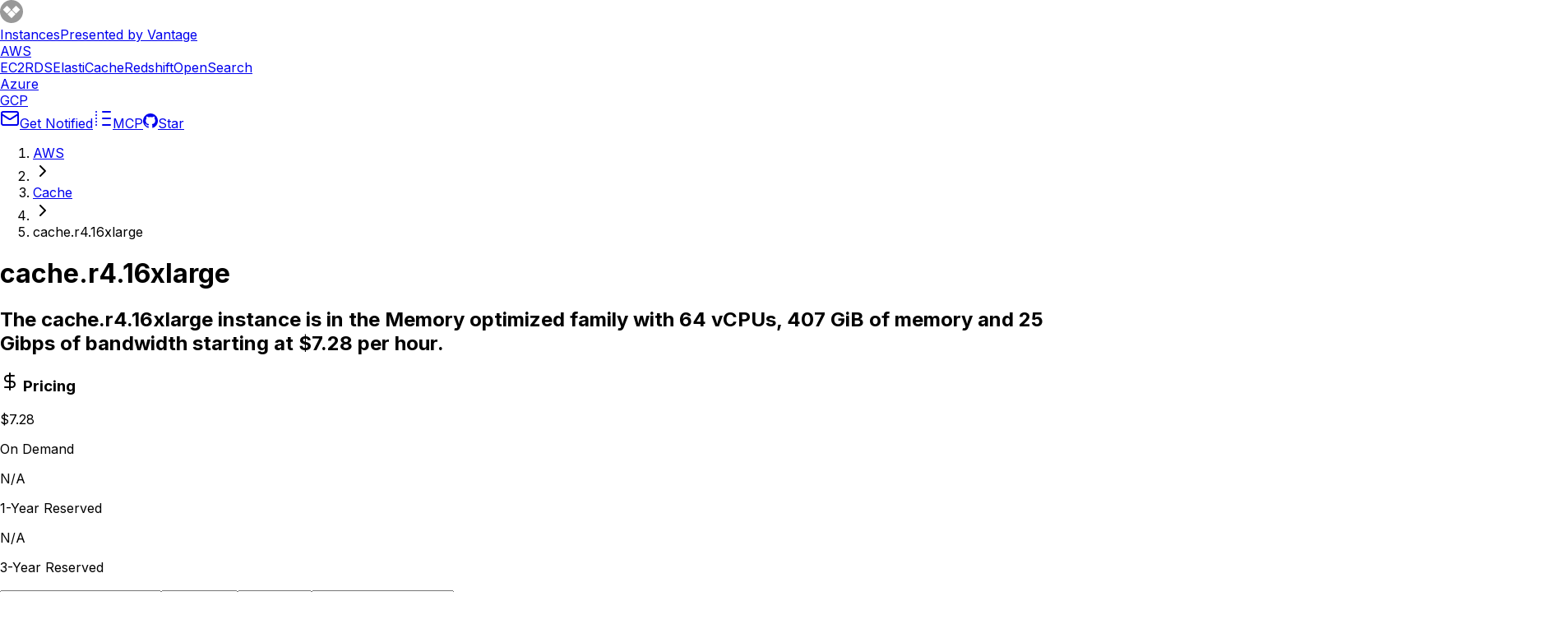

--- FILE ---
content_type: text/html; charset=utf-8
request_url: https://instances.vantage.sh/aws/elasticache/cache.r4.16xlarge
body_size: 17345
content:
<!DOCTYPE html><!--TsoFiQM33cvNWww2pJkG1--><html lang="en"><head><meta charSet="utf-8"/><meta name="viewport" content="width=device-width, initial-scale=1"/><link rel="preload" href="/_next/static/media/83afe278b6a6bb3c-s.p.3a6ba036.woff2" as="font" crossorigin="" type="font/woff2"/><link rel="preload" as="image" href="/demo.png"/><link rel="preload" as="image" href="https://assets.vantage.sh/blog/aws-savings-plans-databases/aws-savings-plans-databases.jpg"/><link rel="preload" as="image" href="https://assets.vantage.sh/blog/aws-lambda-avoid-infinite-loops/aws-lambda-avoid-infinite-loops.jpg"/><link rel="preload" as="image" href="https://assets.vantage.sh/blog/vantage-launches-support-custom-providers-finops-focus/vantage-launches-support-custom-providers-finops-focus.jpg"/><link rel="stylesheet" href="/_next/static/chunks/819554bf46497d07.css" data-precedence="next"/><link rel="preload" as="script" fetchPriority="low" href="/_next/static/chunks/23263274164495fd.js"/><script src="/_next/static/chunks/6da65b57b484b545.js" async=""></script><script src="/_next/static/chunks/726fad8692c7d69a.js" async=""></script><script src="/_next/static/chunks/60121e115da53fcc.js" async=""></script><script src="/_next/static/chunks/turbopack-b6185796d8abd3cc.js" async=""></script><script src="/_next/static/chunks/810dd4605934545f.js" async=""></script><script src="/_next/static/chunks/745772b1773dd3cf.js" async=""></script><script src="/_next/static/chunks/a0588c58c69edc0e.js" async=""></script><script src="/_next/static/chunks/0286483195e82dbf.js" async=""></script><script src="/_next/static/chunks/607d262b1de9c154.js" async=""></script><script src="/_next/static/chunks/6bd570a89bfcbf2d.js" async=""></script><script src="/_next/static/chunks/a9e713ec254c1c71.js" async=""></script><script src="/_next/static/chunks/ea4439f142dfd66c.js" async=""></script><link rel="preload" href="https://www.googletagmanager.com/gtm.js?id=GTM-TBZCV32" as="script"/><link rel="preload" href="https://vantage-api.com/i.js" as="script"/><link rel="preload" href="https://tag.unifyintent.com/v1/Y6SJK2TxsPfaaRjg9EDjz/script.js" as="script"/><meta name="next-size-adjust" content=""/><link rel="icon" href="/favicon.png"/><link rel="sitemap" type="application/xml" title="Sitemap" href="/sitemap_index.xml"/><title>cache.r4.16xlarge pricing and specs - Vantage</title><meta name="description" content="The cache.r4.16xlarge instance is in the Memory optimized family with 64 vCPUs, 407 GiB of memory and 25 Gibps of bandwidth starting at $7.28 per hour."/><meta property="og:title" content="cache.r4.16xlarge pricing and specs - Vantage"/><meta property="og:description" content="The cache.r4.16xlarge instance is in the Memory optimized family with 64 vCPUs, 407 GiB of memory and 25 Gibps of bandwidth starting at $7.28 per hour."/><meta property="og:image" content="https://instances.vantage.sh/aws/elasticache/cache.r4.16xlarge.png"/><meta name="twitter:card" content="summary_large_image"/><meta name="twitter:title" content="cache.r4.16xlarge pricing and specs - Vantage"/><meta name="twitter:description" content="The cache.r4.16xlarge instance is in the Memory optimized family with 64 vCPUs, 407 GiB of memory and 25 Gibps of bandwidth starting at $7.28 per hour."/><meta name="twitter:image" content="https://instances.vantage.sh/aws/elasticache/cache.r4.16xlarge.png"/><script src="/_next/static/chunks/a6dad97d9634a72d.js" noModule=""></script></head><body class="inter_5972bc34-module__OU16Qa__className"><div hidden=""><!--$--><!--/$--></div><nav class="flex items-center justify-between bg-purple-brand h-[3rem] py-2 px-4 dark:bg-purple-dark"><div class="flex items-center justify-start gap-4"><a class="font-medium text-gray-4" href="/"><div class="flex items-center justify-start gap-2"><svg width="28" height="28" viewBox="0 0 28 28" fill="none" xmlns="http://www.w3.org/2000/svg"><path fill-rule="evenodd" clip-rule="evenodd" d="M14 5.30693e-07C11.2311 5.30693e-07 8.52431 0.821087 6.22202 2.35943C3.91973 3.89776 2.12532 6.08427 1.06569 8.64243C0.00606512 11.2006 -0.27118 14.0155 0.269013 16.7313C0.809206 19.447 2.14258 21.9416 4.10052 23.8995C6.05845 25.8574 8.55299 27.1908 11.2687 27.731C13.9845 28.2712 16.7994 27.9939 19.3576 26.9343C21.9157 25.8747 24.1022 24.0803 25.6406 21.778C27.1789 19.4757 28 16.7689 28 14C28.0005 12.1614 27.6387 10.3406 26.9354 8.64183C26.232 6.94305 25.2007 5.39949 23.9006 4.09937C22.6005 2.79925 21.057 1.76804 19.3582 1.06466C17.6594 0.361272 15.8386 -0.000505775 14 5.30693e-07Z" fill="#00000066"></path><path d="M3.93453 12.1002L8.13493 16.3045C8.17662 16.3477 8.22659 16.3821 8.28188 16.4056C8.33717 16.4291 8.39661 16.4412 8.45668 16.4412C8.51675 16.4412 8.57622 16.4291 8.63151 16.4056C8.68679 16.3821 8.73677 16.3477 8.77846 16.3045L12.9711 12.1002C13.0549 12.0164 13.102 11.9027 13.102 11.7842C13.102 11.6657 13.0549 11.5521 12.9711 11.4682L8.76689 7.26786C8.68307 7.18408 8.56943 7.13702 8.45092 7.13702C8.33241 7.13702 8.21875 7.18408 8.13493 7.26786L3.93453 11.4682C3.85076 11.5521 3.80371 11.6657 3.80371 11.7842C3.80371 11.9027 3.85076 12.0164 3.93453 12.1002Z" fill="white"></path><path d="M14.316 21.8497L18.5164 17.6494C18.6002 17.5655 18.6473 17.4519 18.6473 17.3334C18.6473 17.2148 18.6002 17.1012 18.5164 17.0174L14.316 12.8131C14.2322 12.7294 14.1185 12.6823 14 12.6823C13.8815 12.6823 13.7679 12.7294 13.684 12.8131L9.47982 17.0174C9.39604 17.1012 9.34897 17.2148 9.34897 17.3334C9.34897 17.4519 9.39604 17.5655 9.47982 17.6494L13.684 21.8497C13.7679 21.9335 13.8815 21.9806 14 21.9806C14.1185 21.9806 14.2322 21.9335 14.316 21.8497Z" fill="white"></path><path d="M19.8613 16.3045L24.0617 12.1002C24.1036 12.059 24.137 12.0098 24.1597 11.9555C24.1824 11.9013 24.1942 11.8431 24.1942 11.7842C24.1942 11.7254 24.1824 11.6672 24.1597 11.6129C24.137 11.5587 24.1036 11.5095 24.0617 11.4682L19.8613 7.26786C19.7775 7.18408 19.6638 7.13702 19.5453 7.13702C19.4268 7.13702 19.3132 7.18408 19.2293 7.26786L15.0251 11.4682C14.9413 11.5521 14.8943 11.6657 14.8943 11.7842C14.8943 11.9027 14.9413 12.0164 15.0251 12.1002L19.2293 16.3045C19.3132 16.3882 19.4268 16.4353 19.5453 16.4353C19.6638 16.4353 19.7775 16.3882 19.8613 16.3045Z" fill="white"></path></svg><div class="flex flex-col"><span class="font-semibold text-white leading-5">Instances</span><span class="text-xs italic text-white">Presented by Vantage</span></div></div></a><div class="flex items-center justify-start gap-4 relative top-1.5 ml-2"><a class="font-medium text-gray-4 text-sm" aria-current="true" href="/"><span class="font-bold text-white">AWS</span></a><div class="flex items-center justify-start gap-4 rounded-md rounded-b-none bg-black/30 not-lg:hidden p-1 pb-0"><a aria-current="false" class="font-normal text-sm px-2 py-1 pb-2 rounded rounded-b-none text-white" href="/">EC2</a><a aria-current="false" class="font-normal text-sm px-2 py-1 pb-2 rounded rounded-b-none text-white" href="/rds">RDS</a><a aria-current="true" class="font-normal text-sm px-2 py-1 pb-2 rounded rounded-b-none bg-white text-black font-semibold" href="/cache">ElastiCache</a><a aria-current="false" class="font-normal text-sm px-2 py-1 pb-2 rounded rounded-b-none text-white" href="/redshift">Redshift</a><a aria-current="false" class="font-normal text-sm px-2 py-1 pb-2 rounded rounded-b-none text-white" href="/opensearch">OpenSearch</a></div></div><div class="flex items-center justify-start gap-4 relative top-1.5 ml-2"><a class="font-medium text-gray-4 text-sm" aria-current="false" href="/azure"><span class="text-white">Azure</span></a></div><div class="flex items-center justify-start gap-4 relative top-1.5 ml-2"><a class="font-medium text-gray-4 text-sm" aria-current="false" href="/gcp"><span class="text-white">GCP</span></a></div></div><div class="flex items-center justify-end gap-4 not-md:hidden overflow-hidden"><a target="_blank" class="inline-flex items-center justify-center gap-2 whitespace-nowrap rounded-md text-sm font-medium transition-all disabled:pointer-events-none disabled:opacity-50 [&amp;_svg]:pointer-events-none [&amp;_svg:not([class*=&#x27;size-&#x27;])]:size-4 shrink-0 [&amp;_svg]:shrink-0 outline-none focus-visible:border-ring focus-visible:ring-ring/50 focus-visible:ring-[3px] aria-invalid:ring-destructive/20 dark:aria-invalid:ring-destructive/40 aria-invalid:border-destructive border bg-background text-foreground shadow-xs hover:bg-accent hover:text-accent-foreground dark:bg-gray-4 dark:border-gray-3 dark:text-gray-1 dark:hover:bg-gray-3 h-8 rounded-md gap-1.5 px-3 has-[&gt;svg]:px-2.5" href="https://newsletters.vantage.sh/?utm_campaign=Instances%20Blog%20Clicks&amp;utm_source=nav"><svg xmlns="http://www.w3.org/2000/svg" width="24" height="24" viewBox="0 0 24 24" fill="none" stroke="currentColor" stroke-width="2" stroke-linecap="round" stroke-linejoin="round"><path d="m22 7-8.991 5.727a2 2 0 0 1-2.009 0L2 7"></path><rect x="2" y="4" width="20" height="16" rx="2"></rect></svg>Get Notified</a><a class="inline-flex items-center justify-center gap-2 whitespace-nowrap rounded-md text-sm font-medium transition-all disabled:pointer-events-none disabled:opacity-50 [&amp;_svg]:pointer-events-none [&amp;_svg:not([class*=&#x27;size-&#x27;])]:size-4 shrink-0 [&amp;_svg]:shrink-0 outline-none focus-visible:border-ring focus-visible:ring-ring/50 focus-visible:ring-[3px] aria-invalid:ring-destructive/20 dark:aria-invalid:ring-destructive/40 aria-invalid:border-destructive border bg-background text-foreground shadow-xs hover:bg-accent hover:text-accent-foreground dark:bg-gray-4 dark:border-gray-3 dark:text-gray-1 dark:hover:bg-gray-3 h-8 rounded-md gap-1.5 px-3 has-[&gt;svg]:px-2.5" href="https://instances-mcp.vantage.sh/?utm_campaign=Instances%20Blog%20Clicks&amp;utm_source=nav"><svg xmlns="http://www.w3.org/2000/svg" width="24" height="24" viewBox="0 0 24 24" fill="none" stroke="currentColor" stroke-width="2" stroke-linecap="round" stroke-linejoin="round"><path d="M12 20h9"></path><path d="M12 4h9"></path><path d="M4 4h.01"></path><path d="M4 20h.01"></path><path d="M4 12h.01"></path><path d="M12 12h9"></path><path d="M4 16h.01"></path><path d="M4 8h.01"></path></svg>MCP</a><a class="inline-flex items-center justify-center gap-2 whitespace-nowrap rounded-md text-sm font-medium transition-all disabled:pointer-events-none disabled:opacity-50 [&amp;_svg]:pointer-events-none [&amp;_svg:not([class*=&#x27;size-&#x27;])]:size-4 shrink-0 [&amp;_svg]:shrink-0 outline-none focus-visible:border-ring focus-visible:ring-ring/50 focus-visible:ring-[3px] aria-invalid:ring-destructive/20 dark:aria-invalid:ring-destructive/40 aria-invalid:border-destructive border bg-background text-foreground shadow-xs hover:bg-accent hover:text-accent-foreground dark:bg-gray-4 dark:border-gray-3 dark:text-gray-1 dark:hover:bg-gray-3 h-8 rounded-md gap-1.5 px-3 has-[&gt;svg]:px-2.5" href="https://github.com/vantage-sh/ec2instances.info"><svg width="18" height="18" viewBox="0 0 18 18" fill="none" xmlns="http://www.w3.org/2000/svg"><g clip-path="url(#clip0_3_29)"><path d="M9 0C13.9725 0 18 4.0275 18 9C17.9995 10.8857 17.4077 12.7238 16.3078 14.2556C15.2079 15.7873 13.6554 16.9356 11.8688 17.5387C11.4188 17.6287 11.25 17.3475 11.25 17.1112C11.25 16.8075 11.2613 15.84 11.2613 14.6363C11.2613 13.7925 10.98 13.2525 10.6538 12.9712C12.6563 12.7463 14.76 11.9812 14.76 8.5275C14.76 7.5375 14.4113 6.73875 13.8375 6.10875C13.9275 5.88375 14.2425 4.96125 13.7475 3.72375C13.7475 3.72375 12.9938 3.47625 11.2725 4.64625C10.5525 4.44375 9.7875 4.3425 9.0225 4.3425C8.2575 4.3425 7.4925 4.44375 6.7725 4.64625C5.05125 3.4875 4.2975 3.72375 4.2975 3.72375C3.8025 4.96125 4.1175 5.88375 4.2075 6.10875C3.63375 6.73875 3.285 7.54875 3.285 8.5275C3.285 11.97 5.3775 12.7463 7.38 12.9712C7.12125 13.1962 6.885 13.59 6.80625 14.175C6.28875 14.4113 4.995 14.7937 4.185 13.4325C4.01625 13.1625 3.51 12.4987 2.80125 12.51C2.0475 12.5212 2.4975 12.9375 2.8125 13.1062C3.195 13.32 3.63375 14.1187 3.735 14.3775C3.915 14.8837 4.5 15.8513 6.76125 15.435C6.76125 16.1888 6.7725 16.8975 6.7725 17.1112C6.7725 17.3475 6.60375 17.6175 6.15375 17.5387C4.36122 16.9421 2.80208 15.7961 1.6975 14.2635C0.592928 12.7308 -0.000990539 10.8892 1.2401e-06 9C1.2401e-06 4.0275 4.0275 0 9 0Z" fill="currentColor"></path></g><defs><clipPath id="clip0_3_29"><rect width="18" height="18" fill="white"></rect></clipPath></defs></svg>Star</a></div></nav><section aria-label="Notifications alt+T" tabindex="-1" aria-live="polite" aria-relevant="additions text" aria-atomic="false"></section><div class="h-[2.5em]" style="color:white;background-image:url(https://assets.vantage.sh/www/instances-banner-blue.png);background-size:cover;background-position:center;background-repeat:no-repeat"><div class="flex items-center justify-center h-full"></div></div><div class="w-full" data-wrapper="true"><div class="xl:flex gap-4 mx-auto w-max"><div class="flex-col"><main class="my-4 px-4 not-md:w-screen"><nav aria-label="breadcrumb" data-slot="breadcrumb" class="my-3"><ol data-slot="breadcrumb-list" class="text-muted-foreground flex flex-wrap items-center gap-1.5 text-sm break-words sm:gap-2.5"><li data-slot="breadcrumb-item" class="inline-flex items-center gap-1.5"><a data-slot="breadcrumb-link" class="hover:text-foreground transition-colors" href="/">AWS</a></li><li data-slot="breadcrumb-separator" role="presentation" aria-hidden="true" class="[&amp;&gt;svg]:size-3.5"><svg xmlns="http://www.w3.org/2000/svg" width="24" height="24" viewBox="0 0 24 24" fill="none" stroke="currentColor" stroke-width="2" stroke-linecap="round" stroke-linejoin="round" class="lucide lucide-chevron-right" aria-hidden="true"><path d="m9 18 6-6-6-6"></path></svg></li><li data-slot="breadcrumb-item" class="inline-flex items-center gap-1.5"><a data-slot="breadcrumb-link" class="hover:text-foreground transition-colors" href="/cache">Cache</a></li><li data-slot="breadcrumb-separator" role="presentation" aria-hidden="true" class="[&amp;&gt;svg]:size-3.5"><svg xmlns="http://www.w3.org/2000/svg" width="24" height="24" viewBox="0 0 24 24" fill="none" stroke="currentColor" stroke-width="2" stroke-linecap="round" stroke-linejoin="round" class="lucide lucide-chevron-right" aria-hidden="true"><path d="m9 18 6-6-6-6"></path></svg></li><li data-slot="breadcrumb-item" class="inline-flex items-center gap-1.5"><span data-slot="breadcrumb-page" role="link" aria-disabled="true" aria-current="page" class="text-foreground font-normal">cache.r4.16xlarge</span></li></ol></nav><div class="md:flex gap-8"><div class="md:max-w-sm"><h1 class="text-2xl font-bold mb-2">cache.r4.16xlarge</h1><h2 class="text-sm mb-4">The cache.r4.16xlarge instance is in the Memory optimized family with 64 vCPUs, 407 GiB of memory and 25 Gibps of bandwidth starting at $7.28 per hour.</h2><section class="mb-4"><h3 class="flex items-center gap-2"><svg xmlns="http://www.w3.org/2000/svg" width="24" height="24" viewBox="0 0 24 24" fill="none" stroke="currentColor" stroke-width="2" stroke-linecap="round" stroke-linejoin="round" class="lucide lucide-dollar-sign w-4 h-4 inline-block my-auto" aria-hidden="true"><line x1="12" x2="12" y1="2" y2="22"></line><path d="M17 5H9.5a3.5 3.5 0 0 0 0 7h5a3.5 3.5 0 0 1 0 7H6"></path></svg> <!-- -->Pricing</h3><div class="mt-2" id="_R_jcpbsnpfiv5b_" aria-live="polite" aria-atomic="true"><div class="flex gap-4 w-full flex-wrap"><div class="flex-col"><p class="font-bold" data-testid="On Demand">$7.28</p><p class="text-xs text-gray-2">On Demand</p></div><div class="flex-col"><p class="font-bold" data-testid="1-Year Reserved">N/A</p><p class="text-xs text-gray-2">1-Year Reserved</p></div><div class="flex-col"><p class="font-bold" data-testid="3-Year Reserved">N/A</p><p class="text-xs text-gray-2">3-Year Reserved</p></div></div></div><div class="mt-4 grid grid-cols-2 gap-2"><select aria-label="Region" aria-controls="_R_jcpbsnpfiv5b_" class="w-full border border-gray-200 dark:border-gray-3 rounded-md p-1"><optgroup label="Main Regions"><option value="af-south-1" disabled="">Africa (Cape Town)</option><option value="ap-east-1" disabled="">Asia Pacific (Hong Kong)</option><option value="ap-south-2" disabled="">Asia Pacific (Hyderabad)</option><option value="ap-southeast-3" disabled="">Asia Pacific (Jakarta)</option><option value="ap-southeast-5" disabled="">Asia Pacific (Malaysia)</option><option value="ap-southeast-4" disabled="">Asia Pacific (Melbourne)</option><option value="ap-south-1">Asia Pacific (Mumbai)</option><option value="ap-southeast-6" disabled="">Asia Pacific (New Zealand)</option><option value="ap-northeast-3">Asia Pacific (Osaka)</option><option value="ap-northeast-2">Asia Pacific (Seoul)</option><option value="ap-southeast-1">Asia Pacific (Singapore)</option><option value="ap-southeast-2">Asia Pacific (Sydney)</option><option value="ap-east-2" disabled="">Asia Pacific (Taipei)</option><option value="ap-southeast-7" disabled="">Asia Pacific (Thailand)</option><option value="ap-northeast-1">Asia Pacific (Tokyo)</option><option value="us-gov-east-1" disabled="">AWS GovCloud (US-East)</option><option value="us-gov-west-1">AWS GovCloud (US-West)</option><option value="ca-central-1">Canada (Central)</option><option value="ca-west-1" disabled="">Canada West (Calgary)</option><option value="eu-central-1">EU (Frankfurt)</option><option value="eu-west-1">EU (Ireland)</option><option value="eu-west-2">EU (London)</option><option value="eu-south-1" disabled="">EU (Milan)</option><option value="eu-west-3">EU (Paris)</option><option value="eu-north-1" disabled="">EU (Stockholm)</option><option value="eu-south-2" disabled="">Europe (Spain)</option><option value="eu-central-2" disabled="">Europe (Zurich)</option><option value="il-central-1" disabled="">Israel (Tel Aviv)</option><option value="mx-central-1" disabled="">Mexico (Central)</option><option value="me-south-1" disabled="">Middle East (Bahrain)</option><option value="me-central-1" disabled="">Middle East (UAE)</option><option value="sa-east-1">South America (Sao Paulo)</option><option value="us-east-1" selected="">US East (N. Virginia)</option><option value="us-east-2">US East (Ohio)</option><option value="us-west-1">US West (N. California)</option><option value="us-west-2">US West (Oregon)</option></optgroup><optgroup label="China Regions"><option value="cn-north-1">China (Beijing)</option><option value="cn-northwest-1">China (Ningxia)</option></optgroup><optgroup label="Local Zones"><option value="us-west-2-lax-1" disabled="">US West (Los Angeles)</option></optgroup></select><select aria-label="Platform" aria-controls="_R_jcpbsnpfiv5b_" class="w-full border border-gray-200 dark:border-gray-3 rounded-md p-1"><option value="Redis" selected="">Redis</option><option value="Memcached">Memcached</option><option value="Valkey">Valkey</option></select><select aria-label="Duration" aria-controls="_R_jcpbsnpfiv5b_" class="w-full border border-gray-200 dark:border-gray-3 rounded-md p-1"><option value="secondly">Per Second</option><option value="minutely">Per Minute</option><option value="hourly" selected="">Hourly</option><option value="daily">Daily</option><option value="weekly">Weekly</option><option value="monthly">Monthly</option><option value="annually">Annually</option></select><select aria-label="Pricing Type" aria-controls="_R_jcpbsnpfiv5b_" class="w-full border border-gray-200 dark:border-gray-3 rounded-md p-1"><option value="Savings.noUpfront">No Upfront (Savings Plan)</option><option value="Standard.noUpfront" selected="">No Upfront</option><option value="Standard.partialUpfront">Partial Upfront</option><option value="Standard.allUpfront">All Upfront</option></select></div><div class="mt-2"><div class="flex flex-col gap-0.5"><button data-slot="popover-trigger" class="inline-flex items-center whitespace-nowrap font-medium transition-all disabled:pointer-events-none disabled:opacity-50 [&amp;_svg]:pointer-events-none [&amp;_svg:not([class*=&#x27;size-&#x27;])]:size-4 shrink-0 [&amp;_svg]:shrink-0 outline-none focus-visible:border-ring focus-visible:ring-ring/50 focus-visible:ring-[3px] aria-invalid:ring-destructive/20 dark:aria-invalid:ring-destructive/40 aria-invalid:border-destructive border bg-background text-foreground shadow-xs hover:bg-accent hover:text-accent-foreground dark:bg-gray-4 dark:border-gray-3 dark:text-gray-1 dark:hover:bg-gray-3 h-8 rounded-md gap-1.5 px-3 has-[&gt;svg]:px-2.5 w-full justify-between py-4.5 text-xs" role="combobox" aria-expanded="false" aria-label="Currency" id="_R_7jcpbsnpfiv5b_" type="button" aria-haspopup="dialog" aria-controls="radix-_R_1fjcpbsnpfiv5b_" data-state="closed">United States Dollar ($)<svg xmlns="http://www.w3.org/2000/svg" width="24" height="24" viewBox="0 0 24 24" fill="none" stroke="currentColor" stroke-width="2" stroke-linecap="round" stroke-linejoin="round" class="lucide lucide-chevrons-up-down ml-2 h-4 w-4 shrink-0 opacity-50" aria-hidden="true"><path d="m7 15 5 5 5-5"></path><path d="m7 9 5-5 5 5"></path></svg></button></div></div></section><div class="mb-4"><div class="flex w-full"><a href="https://www.vantage.sh/lp/aws-instances-demo?utm_campaign=Instances%20Blog%20Clicks&amp;utm_source=details-sidebar" target="_blank" class="mx-auto"><img src="/demo.png" alt="Request a demo" class="h-30"/></a></div></div><section class="mb-4"><h3 class="flex items-center gap-2"><svg xmlns="http://www.w3.org/2000/svg" width="24" height="24" viewBox="0 0 24 24" fill="none" stroke="currentColor" stroke-width="2" stroke-linecap="round" stroke-linejoin="round" class="lucide lucide-server w-4 h-4 inline-block my-auto" aria-hidden="true"><rect width="20" height="8" x="2" y="2" rx="2" ry="2"></rect><rect width="20" height="8" x="2" y="14" rx="2" ry="2"></rect><line x1="6" x2="6.01" y1="6" y2="6"></line><line x1="6" x2="6.01" y1="18" y2="18"></line></svg> Family Sizes</h3><table class="mt-2 w-full text-sm"><thead><tr class="border-r border-gray-200 dark:border-gray-3"><th class="text-left pb-1 pl-2">Size</th><th class="text-left pb-1 pl-2">vCPUs</th><th class="text-left pb-1 pl-2">Memory (GiB)</th></tr></thead><tbody><tr class="odd:bg-gray-100 dark:odd:bg-black"><td class="border border-gray-200 dark:border-gray-3 p-1 py-2 pl-2"><a class="text-purple-1 hover:text-purple-0" href="/aws/elasticache/cache.r4.large">cache.r4.large</a></td><td class="border border-gray-200 dark:border-gray-3 p-1 py-2 pl-2">2</td><td class="border border-gray-200 dark:border-gray-3 p-1 py-2 pl-2">12.3</td></tr><tr class="odd:bg-gray-100 dark:odd:bg-black"><td class="border border-gray-200 dark:border-gray-3 p-1 py-2 pl-2"><a class="text-purple-1 hover:text-purple-0" href="/aws/elasticache/cache.r4.xlarge">cache.r4.xlarge</a></td><td class="border border-gray-200 dark:border-gray-3 p-1 py-2 pl-2">4</td><td class="border border-gray-200 dark:border-gray-3 p-1 py-2 pl-2">25.05</td></tr><tr class="odd:bg-gray-100 dark:odd:bg-black"><td class="border border-gray-200 dark:border-gray-3 p-1 py-2 pl-2"><a class="text-purple-1 hover:text-purple-0" href="/aws/elasticache/cache.r4.2xlarge">cache.r4.2xlarge</a></td><td class="border border-gray-200 dark:border-gray-3 p-1 py-2 pl-2">8</td><td class="border border-gray-200 dark:border-gray-3 p-1 py-2 pl-2">50.47</td></tr><tr class="odd:bg-gray-100 dark:odd:bg-black"><td class="border border-gray-200 dark:border-gray-3 p-1 py-2 pl-2"><a class="text-purple-1 hover:text-purple-0" href="/aws/elasticache/cache.r4.4xlarge">cache.r4.4xlarge</a></td><td class="border border-gray-200 dark:border-gray-3 p-1 py-2 pl-2">16</td><td class="border border-gray-200 dark:border-gray-3 p-1 py-2 pl-2">101.38</td></tr><tr class="odd:bg-gray-100 dark:odd:bg-black"><td class="border border-gray-200 dark:border-gray-3 p-1 py-2 pl-2"><a class="text-purple-1 hover:text-purple-0" href="/aws/elasticache/cache.r4.8xlarge">cache.r4.8xlarge</a></td><td class="border border-gray-200 dark:border-gray-3 p-1 py-2 pl-2">32</td><td class="border border-gray-200 dark:border-gray-3 p-1 py-2 pl-2">203.26</td></tr><tr class="bg-black text-white dark:bg-gray-4"><td class="p-1 py-2 pl-2">cache.r4.16xlarge</td><td class="p-1 py-2 pl-2">64</td><td class="p-1 py-2 pl-2">407</td></tr></tbody></table><div class="mt-4 mb-6"><p class="text-center text-sm"><a class="p-2 border border-gray-200 hover:border-gray-300 dark:border-gray-3 dark:hover:border-gray-2 rounded-md" href="/cache?selected=cache.r4.16xlarge">Compare <!-- -->cache.r4.16xlarge<!-- --> to other instances</a></p></div></section><section><h3 class="flex items-center gap-2"><svg xmlns="http://www.w3.org/2000/svg" width="24" height="24" viewBox="0 0 24 24" fill="none" stroke="currentColor" stroke-width="2" stroke-linecap="round" stroke-linejoin="round" class="lucide lucide-server w-4 h-4 inline-block my-auto" aria-hidden="true"><rect width="20" height="8" x="2" y="2" rx="2" ry="2"></rect><rect width="20" height="8" x="2" y="14" rx="2" ry="2"></rect><line x1="6" x2="6.01" y1="6" y2="6"></line><line x1="6" x2="6.01" y1="18" y2="18"></line></svg> Instance Variants</h3><table class="mt-2 w-full text-sm"><thead><tr class="border-r border-gray-200 dark:border-gray-3"><th class="text-left pb-1">Variant</th></tr></thead><tbody><tr class="odd:bg-gray-100 dark:odd:bg-gray-4"><td class="border border-gray-200 dark:border-gray-3 p-1"><a class="text-purple-1 hover:text-purple-0 dark:text-purple-2 dark:hover:text-purple-0" href="/aws/elasticache/cache.r4.8xlarge">r4</a></td></tr></tbody></table></section><p class="mt-6">Having trouble making sense of your EC2 costs? Check out<!-- --> <a target="_blank" class="text-purple-1 hover:text-purple-0 underline" href="https://cur.vantage.sh">cur.vantage.sh</a> <!-- -->for an AWS billing code lookup tool.</p></div><div class="not-xl:flex-grow xl:w-xl 2xl:w-2xl md:mt-0 mt-4"><article><h2 class="font-bold flex items-center gap-2"><svg xmlns="http://www.w3.org/2000/svg" width="24" height="24" viewBox="0 0 24 24" fill="none" stroke="currentColor" stroke-width="2" stroke-linecap="round" stroke-linejoin="round" class="lucide lucide-info w-4 h-4" aria-hidden="true"><circle cx="12" cy="12" r="10"></circle><path d="M12 16v-4"></path><path d="M12 8h.01"></path></svg>Instance Details</h2><table id="compute" class="mt-4 w-full text-sm p-2 border-collapse border border-gray-200 dark:border-gray-3 rounded-md"><thead><tr class="bg-gray-100 dark:bg-gray-4"><th class="text-left p-1 border-gray-200 dark:border-gray-3"><a href="#compute" class="text-purple-1 hover:text-purple-0 dark:text-purple-2 dark:hover:text-purple-0">Compute</a></th><th class="text-left p-1 border-l border-gray-200 dark:border-gray-3">Value</th></tr></thead><tbody><tr><td class="py-1.5 px-3 border border-gray-200 dark:border-gray-3 w-1/2">CPUs</td><td class="py-1.5 px-3 border border-gray-200 dark:border-gray-3 w-1/2">64</td></tr><tr><td class="py-1.5 px-3 border border-gray-200 dark:border-gray-3 w-1/2">Memory (GiB)</td><td class="py-1.5 px-3 border border-gray-200 dark:border-gray-3 w-1/2">407</td></tr><tr><td class="py-1.5 px-3 border border-gray-200 dark:border-gray-3 w-1/2">Memory per vCPU (GiB)</td><td class="py-1.5 px-3 border border-gray-200 dark:border-gray-3 w-1/2">6.36</td></tr><tr><td class="py-1.5 px-3 border border-gray-200 dark:border-gray-3 w-1/2">Redis Max Memory (MiB)</td><td class="py-1.5 px-3 border border-gray-200 dark:border-gray-3 w-1/2">416776</td></tr><tr><td class="py-1.5 px-3 border border-gray-200 dark:border-gray-3 w-1/2">Cache Max Buffer Size (MiB)</td><td class="py-1.5 px-3 border border-gray-200 dark:border-gray-3 w-1/2">41677</td></tr><tr><td class="py-1.5 px-3 border border-gray-200 dark:border-gray-3 w-1/2">Redis Max Clients</td><td class="py-1.5 px-3 border border-gray-200 dark:border-gray-3 w-1/2">65000</td></tr><tr><td class="py-1.5 px-3 border border-gray-200 dark:border-gray-3 w-1/2">Memcached Max Thread Count</td><td class="py-1.5 px-3 border border-gray-200 dark:border-gray-3 w-1/2">64</td></tr></tbody></table><table id="Networking" class="mt-4 w-full text-sm p-2 border-collapse border border-gray-200 dark:border-gray-3 rounded-md"><thead><tr class="bg-gray-100 dark:bg-gray-4"><th class="text-left p-1 border-gray-200 dark:border-gray-3"><a href="#Networking" class="text-purple-1 hover:text-purple-0 dark:text-purple-2 dark:hover:text-purple-0">Networking</a></th><th class="text-left p-1 border-l border-gray-200 dark:border-gray-3">Value</th></tr></thead><tbody><tr><td class="py-1.5 px-3 border border-gray-200 dark:border-gray-3 w-1/2">Network Performance (Gibps)</td><td class="py-1.5 px-3 border border-gray-200 dark:border-gray-3 w-1/2">25</td></tr></tbody></table><table id="amazon" class="mt-4 w-full text-sm p-2 border-collapse border border-gray-200 dark:border-gray-3 rounded-md"><thead><tr class="bg-gray-100 dark:bg-gray-4"><th class="text-left p-1 border-gray-200 dark:border-gray-3"><a href="#amazon" class="text-purple-1 hover:text-purple-0 dark:text-purple-2 dark:hover:text-purple-0">Amazon</a></th><th class="text-left p-1 border-l border-gray-200 dark:border-gray-3">Value</th></tr></thead><tbody><tr><td class="py-1.5 px-3 border border-gray-200 dark:border-gray-3 w-1/2">Generation</td><td class="py-1.5 px-3 border border-gray-200 dark:border-gray-3 w-1/2"><div class="py-0.5 px-1 w-max font-mono text-sm rounded-md bg-purple-100 border border-purple-300 dark:bg-purple-900 dark:border-purple-700">current</div></td></tr><tr><td class="py-1.5 px-3 border border-gray-200 dark:border-gray-3 w-1/2">Instance Type</td><td class="py-1.5 px-3 border border-gray-200 dark:border-gray-3 w-1/2">cache.r4.16xlarge</td></tr><tr><td class="py-1.5 px-3 border border-gray-200 dark:border-gray-3 w-1/2">Family</td><td class="py-1.5 px-3 border border-gray-200 dark:border-gray-3 w-1/2">Memory optimized</td></tr><tr><td class="py-1.5 px-3 border border-gray-200 dark:border-gray-3 w-1/2">Name</td><td class="py-1.5 px-3 border border-gray-200 dark:border-gray-3 w-1/2">R4 Memory optimized 16xlarge Extra Large</td></tr></tbody></table></article></div></div></main></div><div class="flex-col"><section class="not-xl:flex not-xl:flex-wrap not-xl:w-screen gap-4 mt-4"><a href="https://www.vantage.sh/blog/aws-savings-plans-databases?utm_campaign=Instances%20Blog%20Clicks&amp;utm_source=instances&amp;utm_content=elasticache" target="_blank" class="not-sm:mx-auto"><div class="xl:mt-4 flex-col border border-gray-200 dark:border-gray-3 rounded-md p-4 w-xs xl:w-3xs 2xl:w-xs"><img src="https://assets.vantage.sh/blog/aws-savings-plans-databases/aws-savings-plans-databases.jpg" alt="Savings Plans for AWS Databases Explained" class="w-full h-40 object-cover rounded-md"/><h3 class="text-md not-xl:text-sm xl:text-xs 2xl:text-sm font-semibold mt-2 leading-tight mb-1" aria-hidden="true">Savings Plans for AWS Databases Explained</h3><p class="text-xs not-xl:text-2xs xl:text-3xs 2xl:text-2xs text-gray-2">AWS Database Savings Plans offer a flexible new way to save up to 35% on RDS, Aurora, ElastiCache, and more, without the rigidity of Reserved Instances.</p></div></a><a href="https://www.vantage.sh/blog/aws-lambda-avoid-infinite-loops?utm_campaign=Instances%20Blog%20Clicks&amp;utm_source=instances&amp;utm_content=elasticache" target="_blank" class="not-sm:mx-auto"><div class="xl:mt-4 flex-col border border-gray-200 dark:border-gray-3 rounded-md p-4 w-xs xl:w-3xs 2xl:w-xs"><img src="https://assets.vantage.sh/blog/aws-lambda-avoid-infinite-loops/aws-lambda-avoid-infinite-loops.jpg" alt="Recursive AWS Lambda Horror Stories and How to Avoid Them" class="w-full h-40 object-cover rounded-md"/><h3 class="text-md not-xl:text-sm xl:text-xs 2xl:text-sm font-semibold mt-2 leading-tight mb-1" aria-hidden="true">Recursive AWS Lambda Horror Stories and How to Avoid Them</h3><p class="text-xs not-xl:text-2xs xl:text-3xs 2xl:text-2xs text-gray-2">Infinite recursion in Lambda can cause costs to spiral out of control. Following best practices can help you avoid getting caught up in your own Lambda horror story.</p></div></a><a href="https://www.vantage.sh/blog/vantage-launches-support-custom-providers-finops-focus?utm_campaign=Instances%20Blog%20Clicks&amp;utm_source=instances&amp;utm_content=elasticache" target="_blank" class="not-sm:mx-auto"><div class="xl:mt-4 flex-col border border-gray-200 dark:border-gray-3 rounded-md p-4 w-xs xl:w-3xs 2xl:w-xs"><img src="https://assets.vantage.sh/blog/vantage-launches-support-custom-providers-finops-focus/vantage-launches-support-custom-providers-finops-focus.jpg" alt="Vantage Launches Custom Providers with Support for the FinOps FOCUS Standard" class="w-full h-40 object-cover rounded-md"/><h3 class="text-md not-xl:text-sm xl:text-xs 2xl:text-sm font-semibold mt-2 leading-tight mb-1" aria-hidden="true">Vantage Launches Custom Providers with Support for the FinOps FOCUS Standard</h3><p class="text-xs not-xl:text-2xs xl:text-3xs 2xl:text-2xs text-gray-2">Vantage now has support for integrating Custom Providers. Upload costs using the FinOps FOCUS specification to see costs for your entire tech stack on Vantage.</p></div></a></section></div></div></div><!--$--><!--/$--><div class="border-t border-gray-3 h-[3rem] sticky bottom-0 text-xs text-gray-2 bg-background"><div class="flex items-center justify-between h-full px-2"><div class="flex items-center gap-3"><div class="hidden md:block">Updated <!-- -->1/21/2026, 8:14:18 AM</div></div><div class="hidden md:block">EC2Instances.info - Easy Amazon <b>EC2</b> Instance Comparison</div><div class="flex items-center gap-3"><a href="https://handbook.vantage.sh/tools/instances/" target="_blank" class="text-purple-brand text-underline hover:text-purple-0">Docs</a><span>By<!-- --> <a target="_blank" href="https://www.vantage.sh/lp/aws-instances-demo?utm_campaign=Instances%20Blog%20Clicks&amp;utm_source=by-vantage" class="text-purple-brand text-underline hover:text-purple-0">Vantage</a></span><form class="hidden md:flex gap-2" action="https://console.vantage.sh/signup" method="GET"><div class="hidden md:block"><input class="px-3 py-2 border border-gray-3 rounded-md bg-background text-foreground focus:outline-none focus:ring-2 focus:ring-purple-1 focus:border-transparent" placeholder="Email" type="email" required="" name="authentication_email"/></div><div class="hidden md:block"><button data-slot="button" class="inline-flex items-center justify-center whitespace-nowrap text-sm font-medium transition-all disabled:pointer-events-none disabled:opacity-50 [&amp;_svg]:pointer-events-none [&amp;_svg:not([class*=&#x27;size-&#x27;])]:size-4 shrink-0 [&amp;_svg]:shrink-0 outline-none focus-visible:border-ring focus-visible:ring-ring/50 focus-visible:ring-[3px] aria-invalid:ring-destructive/20 dark:aria-invalid:ring-destructive/40 aria-invalid:border-destructive border bg-background text-foreground shadow-xs hover:bg-accent hover:text-accent-foreground dark:bg-gray-4 dark:border-gray-3 dark:text-gray-1 dark:hover:bg-gray-3 h-8 rounded-md gap-1.5 px-3 has-[&gt;svg]:px-2.5">Get API Key</button></div></form></div></div></div><script src="/_next/static/chunks/23263274164495fd.js" id="_R_" async=""></script><script>(self.__next_f=self.__next_f||[]).push([0])</script><script>self.__next_f.push([1,"1:\"$Sreact.fragment\"\n3:I[39756,[\"/_next/static/chunks/810dd4605934545f.js\",\"/_next/static/chunks/745772b1773dd3cf.js\",\"/_next/static/chunks/a0588c58c69edc0e.js\"],\"default\"]\n4:I[37457,[\"/_next/static/chunks/810dd4605934545f.js\",\"/_next/static/chunks/745772b1773dd3cf.js\",\"/_next/static/chunks/a0588c58c69edc0e.js\"],\"default\"]\n6:I[97367,[\"/_next/static/chunks/810dd4605934545f.js\",\"/_next/static/chunks/745772b1773dd3cf.js\",\"/_next/static/chunks/a0588c58c69edc0e.js\"],\"OutletBoundary\"]\n7:\"$Sreact.suspense\"\n9:I[97367,[\"/_next/static/chunks/810dd4605934545f.js\",\"/_next/static/chunks/745772b1773dd3cf.js\",\"/_next/static/chunks/a0588c58c69edc0e.js\"],\"ViewportBoundary\"]\nb:I[97367,[\"/_next/static/chunks/810dd4605934545f.js\",\"/_next/static/chunks/745772b1773dd3cf.js\",\"/_next/static/chunks/a0588c58c69edc0e.js\"],\"MetadataBoundary\"]\nd:I[53348,[\"/_next/static/chunks/810dd4605934545f.js\",\"/_next/static/chunks/745772b1773dd3cf.js\",\"/_next/static/chunks/a0588c58c69edc0e.js\"],\"default\"]\n:HL[\"/_next/static/chunks/819554bf46497d07.css\",\"style\"]\n:HL[\"/_next/static/media/83afe278b6a6bb3c-s.p.3a6ba036.woff2\",\"font\",{\"crossOrigin\":\"\",\"type\":\"font/woff2\"}]\n"])</script><script>self.__next_f.push([1,"0:{\"P\":null,\"b\":\"TsoFiQM33cvNWww2pJkG1\",\"c\":[\"\",\"aws\",\"elasticache\",\"cache.r4.16xlarge\"],\"q\":\"\",\"i\":false,\"f\":[[[\"\",{\"children\":[\"aws\",{\"children\":[\"elasticache\",{\"children\":[[\"slug\",\"cache.r4.16xlarge\",\"d\"],{\"children\":[\"__PAGE__\",{}]}]}]}]},\"$undefined\",\"$undefined\",true],[[\"$\",\"$1\",\"c\",{\"children\":[[[\"$\",\"link\",\"0\",{\"rel\":\"stylesheet\",\"href\":\"/_next/static/chunks/819554bf46497d07.css\",\"precedence\":\"next\",\"crossOrigin\":\"$undefined\",\"nonce\":\"$undefined\"}],[\"$\",\"script\",\"script-0\",{\"src\":\"/_next/static/chunks/0286483195e82dbf.js\",\"async\":true,\"nonce\":\"$undefined\"}],[\"$\",\"script\",\"script-1\",{\"src\":\"/_next/static/chunks/607d262b1de9c154.js\",\"async\":true,\"nonce\":\"$undefined\"}],[\"$\",\"script\",\"script-2\",{\"src\":\"/_next/static/chunks/6bd570a89bfcbf2d.js\",\"async\":true,\"nonce\":\"$undefined\"}]],\"$L2\"]}],{\"children\":[[\"$\",\"$1\",\"c\",{\"children\":[null,[\"$\",\"$L3\",null,{\"parallelRouterKey\":\"children\",\"error\":\"$undefined\",\"errorStyles\":\"$undefined\",\"errorScripts\":\"$undefined\",\"template\":[\"$\",\"$L4\",null,{}],\"templateStyles\":\"$undefined\",\"templateScripts\":\"$undefined\",\"notFound\":\"$undefined\",\"forbidden\":\"$undefined\",\"unauthorized\":\"$undefined\"}]]}],{\"children\":[[\"$\",\"$1\",\"c\",{\"children\":[null,[\"$\",\"$L3\",null,{\"parallelRouterKey\":\"children\",\"error\":\"$undefined\",\"errorStyles\":\"$undefined\",\"errorScripts\":\"$undefined\",\"template\":[\"$\",\"$L4\",null,{}],\"templateStyles\":\"$undefined\",\"templateScripts\":\"$undefined\",\"notFound\":\"$undefined\",\"forbidden\":\"$undefined\",\"unauthorized\":\"$undefined\"}]]}],{\"children\":[[\"$\",\"$1\",\"c\",{\"children\":[null,[\"$\",\"$L3\",null,{\"parallelRouterKey\":\"children\",\"error\":\"$undefined\",\"errorStyles\":\"$undefined\",\"errorScripts\":\"$undefined\",\"template\":[\"$\",\"$L4\",null,{}],\"templateStyles\":\"$undefined\",\"templateScripts\":\"$undefined\",\"notFound\":\"$undefined\",\"forbidden\":\"$undefined\",\"unauthorized\":\"$undefined\"}]]}],{\"children\":[[\"$\",\"$1\",\"c\",{\"children\":[\"$L5\",[[\"$\",\"script\",\"script-0\",{\"src\":\"/_next/static/chunks/a9e713ec254c1c71.js\",\"async\":true,\"nonce\":\"$undefined\"}],[\"$\",\"script\",\"script-1\",{\"src\":\"/_next/static/chunks/ea4439f142dfd66c.js\",\"async\":true,\"nonce\":\"$undefined\"}]],[\"$\",\"$L6\",null,{\"children\":[\"$\",\"$7\",null,{\"name\":\"Next.MetadataOutlet\",\"children\":\"$@8\"}]}]]}],{},null,false,false]},null,false,false]},null,false,false]},null,false,false]},null,false,false],[\"$\",\"$1\",\"h\",{\"children\":[null,[\"$\",\"$L9\",null,{\"children\":\"$La\"}],[\"$\",\"div\",null,{\"hidden\":true,\"children\":[\"$\",\"$Lb\",null,{\"children\":[\"$\",\"$7\",null,{\"name\":\"Next.Metadata\",\"children\":\"$Lc\"}]}]}],[\"$\",\"meta\",null,{\"name\":\"next-size-adjust\",\"content\":\"\"}]]}],false]],\"m\":\"$undefined\",\"G\":[\"$d\",[]],\"S\":true}\n"])</script><script>self.__next_f.push([1,"e:I[93065,[\"/_next/static/chunks/0286483195e82dbf.js\",\"/_next/static/chunks/607d262b1de9c154.js\",\"/_next/static/chunks/6bd570a89bfcbf2d.js\",\"/_next/static/chunks/a9e713ec254c1c71.js\",\"/_next/static/chunks/ea4439f142dfd66c.js\"],\"default\"]\n"])</script><script>self.__next_f.push([1,"5:[\"$\",\"$Le\",null,{\"currencies\":[{\"code\":\"AFN\",\"name\":\"Afghan afghani\",\"usdRate\":66.568980218281,\"cnyRate\":9.5550271472295,\"currencySymbol\":\"؋\"},{\"code\":\"ALL\",\"name\":\"Albanian lek\",\"usdRate\":82.511937244202,\"cnyRate\":11.843411116614,\"currencySymbol\":\"Lek\"},{\"code\":\"DZD\",\"name\":\"Algerian Dinar\",\"usdRate\":129.85140985919,\"cnyRate\":18.638316859327,\"currencySymbol\":\"\"},{\"code\":\"AOA\",\"name\":\"Angolan kwanza\",\"usdRate\":919.14307639836,\"cnyRate\":131.92987211726,\"currencySymbol\":\"\"},{\"code\":\"ARS\",\"name\":\"Argentine Peso\",\"usdRate\":1435.1321234665,\"cnyRate\":205.99273647605,\"currencySymbol\":\"$$\"},{\"code\":\"AMD\",\"name\":\"Armenia Dram\",\"usdRate\":378.87960436562,\"cnyRate\":54.382760459517,\"currencySymbol\":\"\"},{\"code\":\"AWG\",\"name\":\"Aruban florin\",\"usdRate\":1.7899898693836,\"cnyRate\":0.25692750195577,\"currencySymbol\":\"ƒ\"},{\"code\":\"AUD\",\"name\":\"Australian Dollar\",\"usdRate\":1.4852207752387,\"cnyRate\":0.21318224765501,\"currencySymbol\":\"$$\"},{\"code\":\"AZN\",\"name\":\"Azerbaijan Manat\",\"usdRate\":1.7000581663406,\"cnyRate\":0.24401908934144,\"currencySymbol\":\"ман\"},{\"code\":\"BSD\",\"name\":\"Bahamian Dollar\",\"usdRate\":1,\"cnyRate\":0.14353572964312,\"currencySymbol\":\"$$\"},{\"code\":\"BHD\",\"name\":\"Bahrain Dinar\",\"usdRate\":0.37602319236016,\"cnyRate\":0.053972763278152,\"currencySymbol\":\"\"},{\"code\":\"BDT\",\"name\":\"Bangladeshi taka\",\"usdRate\":122.30539580969,\"cnyRate\":17.555194226835,\"currencySymbol\":\"\"},{\"code\":\"BBD\",\"name\":\"Barbadian Dollar\",\"usdRate\":2,\"cnyRate\":0.28707145928624,\"currencySymbol\":\"$$\"},{\"code\":\"BYN\",\"name\":\"Belarussian Ruble\",\"usdRate\":2.8826652815051,\"cnyRate\":0.41376546449773,\"currencySymbol\":\"\"},{\"code\":\"BZD\",\"name\":\"Belize dollar\",\"usdRate\":2,\"cnyRate\":0.28707145928624,\"currencySymbol\":\"BZ$\"},{\"code\":\"BOB\",\"name\":\"Bolivian Boliviano\",\"usdRate\":6.909243208293,\"cnyRate\":0.99172326518411,\"currencySymbol\":\"$$b\"},{\"code\":\"BAM\",\"name\":\"Bosnia and Herzegovina convertible mark\",\"usdRate\":1.6676585948158,\"cnyRate\":0.23936859320251,\"currencySymbol\":\"KM\"},{\"code\":\"BWP\",\"name\":\"Botswana Pula\",\"usdRate\":13.927609140518,\"cnyRate\":1.9991095401685,\"currencySymbol\":\"P\"},{\"code\":\"BRL\",\"name\":\"Brazilian Real\",\"usdRate\":5.3829187625473,\"cnyRate\":0.77264117219187,\"currencySymbol\":\"R$\"},{\"code\":\"BND\",\"name\":\"Brunei Dollar\",\"usdRate\":1.2828274215553,\"cnyRate\":0.18413156995914,\"currencySymbol\":\"$$\"},{\"code\":\"BIF\",\"name\":\"Burundian franc\",\"usdRate\":2973.0098908595,\"cnyRate\":426.73314392073,\"currencySymbol\":\"\"},{\"code\":\"KHR\",\"name\":\"Cambodian riel\",\"usdRate\":4023.0900409277,\"cnyRate\":577.45716444453,\"currencySymbol\":\"៛\"},{\"code\":\"CAD\",\"name\":\"Canadian Dollar\",\"usdRate\":1.3837717553326,\"cnyRate\":0.19862068856121,\"currencySymbol\":\"$$\"},{\"code\":\"CVE\",\"name\":\"Cape Verde escudo\",\"usdRate\":94.018587994543,\"cnyRate\":13.495026627813,\"currencySymbol\":\"\"},{\"code\":\"XCG\",\"name\":\"Caribbean guilder\",\"usdRate\":1.7899897680764,\"cnyRate\":0.25692748741457,\"currencySymbol\":\"\"},{\"code\":\"XAF\",\"name\":\"Central African CFA Franc\",\"usdRate\":559.30849249659,\"cnyRate\":80.280752566092,\"currencySymbol\":\"\"},{\"code\":\"XPF\",\"name\":\"CFP Franc\",\"usdRate\":101.74940313779,\"cnyRate\":14.604674820135,\"currencySymbol\":\"\"},{\"code\":\"CLP\",\"name\":\"Chilean Peso\",\"usdRate\":889.10389252889,\"cnyRate\":127.61817594267,\"currencySymbol\":\"$$\"},{\"code\":\"CNY\",\"name\":\"Chinese Yuan\",\"usdRate\":6.9669064454289,\"cnyRate\":1,\"currencySymbol\":\"¥\"},{\"code\":\"COP\",\"name\":\"Colombian Peso\",\"usdRate\":3670.4394553369,\"cnyRate\":526.83920533269,\"currencySymbol\":\"$$\"},{\"code\":\"KMF\",\"name\":\"\\tComoro franc\",\"usdRate\":419.48136937244,\"cnyRate\":60.210564424569,\"currencySymbol\":\"\"},{\"code\":\"CDF\",\"name\":\"Congolese franc\",\"usdRate\":2139.1288369714,\"cnyRate\":307.04141841533,\"currencySymbol\":\"\"},{\"code\":\"CRC\",\"name\":\"Costa Rican Colón\",\"usdRate\":487.72576259174,\"cnyRate\":70.006073199353,\"currencySymbol\":\"₡\"},{\"code\":\"CUP\",\"name\":\"Cuban peso\",\"usdRate\":24,\"cnyRate\":3.4448575114349,\"currencySymbol\":\"₱\"},{\"code\":\"CZK\",\"name\":\"Czech Koruna\",\"usdRate\":20.747266152553,\"cnyRate\":2.9779739853068,\"currencySymbol\":\"Kč\"},{\"code\":\"DKK\",\"name\":\"Danish Krone\",\"usdRate\":6.3702532495657,\"cnyRate\":0.91435894818787,\"currencySymbol\":\"kr\"},{\"code\":\"DJF\",\"name\":\"Djiboutian franc\",\"usdRate\":177.72083901774,\"cnyRate\":25.509290301198,\"currencySymbol\":\"\"},{\"code\":\"DOP\",\"name\":\"Dominican Peso\",\"usdRate\":62.985727245948,\"cnyRate\":9.0407023173498,\"currencySymbol\":\"RD$\"},{\"code\":\"XCD\",\"name\":\"East Caribbean Dollar\",\"usdRate\":2.700034106412,\"cnyRate\":0.38755136552516,\"currencySymbol\":\"$$\"},{\"code\":\"EGP\",\"name\":\"Egyptian Pound\",\"usdRate\":47.442749831548,\"cnyRate\":6.8097297133473,\"currencySymbol\":\"£\"},{\"code\":\"ERN\",\"name\":\"Eritrean nakfa\",\"usdRate\":15.380030695771,\"cnyRate\":2.2075839278511,\"currencySymbol\":\"\"},{\"code\":\"ETB\",\"name\":\"Ethiopian birr\",\"usdRate\":156.05721350614,\"cnyRate\":22.399786006676,\"currencySymbol\":\"\"},{\"code\":\"EUR\",\"name\":\"Euro\",\"usdRate\":0.85326367805145,\"cnyRate\":0.12247382460709,\"currencySymbol\":\"€\"},{\"code\":\"FJD\",\"name\":\"Fiji Dollar\",\"usdRate\":2.2727660300136,\"cnyRate\":0.32622313042611,\"currencySymbol\":\"$$\"},{\"code\":\"GMD\",\"name\":\"Gambian dalasi\",\"usdRate\":71.487039563438,\"cnyRate\":10.260944383765,\"currencySymbol\":\"\"},{\"code\":\"GEL\",\"name\":\"Georgian lari\",\"usdRate\":2.6931349902131,\"cnyRate\":0.38656109584766,\"currencySymbol\":\"\"},{\"code\":\"GHS\",\"name\":\"Ghanaian Cedi\",\"usdRate\":10.827165757162,\"cnyRate\":1.5540851369213,\"currencySymbol\":\"\"},{\"code\":\"GIP\",\"name\":\"Gibraltar pound\",\"usdRate\":0.74369031377899,\"cnyRate\":0.10674613181679,\"currencySymbol\":\"£\"},{\"code\":\"GTQ\",\"name\":\"Guatemalan Quetzal\",\"usdRate\":7.6651603001364,\"cnyRate\":1.1002243765116,\"currencySymbol\":\"Q\"},{\"code\":\"GNF\",\"name\":\"Guinean franc\",\"usdRate\":8715.0214017735,\"cnyRate\":1250.916955759,\"currencySymbol\":\"\"},{\"code\":\"GYD\",\"name\":\"Guyanese dollar\",\"usdRate\":209.21998635744,\"cnyRate\":30.030543397738,\"currencySymbol\":\"$$\"},{\"code\":\"HTG\",\"name\":\"Haitian gourde\",\"usdRate\":130.53600771762,\"cnyRate\":18.736581112448,\"currencySymbol\":\"\"},{\"code\":\"HNL\",\"name\":\"Honduran Lempira\",\"usdRate\":26.37303888131,\"cnyRate\":3.7854733787352,\"currencySymbol\":\"L\"},{\"code\":\"HKD\",\"name\":\"Hong Kong Dollar\",\"usdRate\":7.7978012135141,\"cnyRate\":1.1192630867938,\"currencySymbol\":\"$$\"},{\"code\":\"HUF\",\"name\":\"Hungarian Forint\",\"usdRate\":328.99745428691,\"cnyRate\":47.222889651801,\"currencySymbol\":\"Ft\"},{\"code\":\"ISK\",\"name\":\"Icelandic Krona\",\"usdRate\":124.65007794832,\"cnyRate\":17.891739888385,\"currencySymbol\":\"kr\"},{\"code\":\"INR\",\"name\":\"Indian Rupee\",\"usdRate\":91.336298784362,\"cnyRate\":13.110022288916,\"currencySymbol\":\"\"},{\"code\":\"IDR\",\"name\":\"Indonesian Rupiah\",\"usdRate\":16964.149279306,\"cnyRate\":2434.96154458,\"currencySymbol\":\"Rp\"},{\"code\":\"IRR\",\"name\":\"Iranian rial\",\"usdRate\":1044508.6705202,\"cnyRate\":149924.31414169,\"currencySymbol\":\"﷼\"},{\"code\":\"IQD\",\"name\":\"Iraqi dinar\",\"usdRate\":1310,\"cnyRate\":188.03180583249,\"currencySymbol\":\"\"},{\"code\":\"ILS\",\"name\":\"Israeli New Sheqel\",\"usdRate\":3.1686615805552,\"cnyRate\":0.45481615195711,\"currencySymbol\":\"₪\"},{\"code\":\"JMD\",\"name\":\"Jamaican Dollar\",\"usdRate\":157.26978171896,\"cnyRate\":22.573832869846,\"currencySymbol\":\"J$\"},{\"code\":\"JPY\",\"name\":\"Japanese Yen\",\"usdRate\":158.04435887715,\"cnyRate\":22.68501236741,\"currencySymbol\":\"¥\"},{\"code\":\"JOD\",\"name\":\"Jordanian Dinar\",\"usdRate\":0.70898164067232,\"cnyRate\":0.10176419709748,\"currencySymbol\":\"\"},{\"code\":\"KZT\",\"name\":\"Kazakhstani Tenge\",\"usdRate\":508.51685657436,\"cnyRate\":72.990338044228,\"currencySymbol\":\"лв\"},{\"code\":\"KES\",\"name\":\"Kenyan shilling\",\"usdRate\":129.00409276944,\"cnyRate\":18.516696582611,\"currencySymbol\":\"\"},{\"code\":\"KWD\",\"name\":\"Kuwaiti Dinar\",\"usdRate\":0.3068724420191,\"cnyRate\":0.044047159872578,\"currencySymbol\":\"\"},{\"code\":\"KGS\",\"name\":\"Kyrgyzstan Som\",\"usdRate\":87.450034106412,\"cnyRate\":12.55220445278,\"currencySymbol\":\"лв\"},{\"code\":\"LAK\",\"name\":\"Lao kip\",\"usdRate\":21640.718562874,\"cnyRate\":3106.2163289236,\"currencySymbol\":\"₭\"},{\"code\":\"LBP\",\"name\":\"Lebanese Pound\",\"usdRate\":89500,\"cnyRate\":12846.447803059,\"currencySymbol\":\"£\"},{\"code\":\"LSL\",\"name\":\"Lesotho loti\",\"usdRate\":16.441081173261,\"cnyRate\":2.3598825823257,\"currencySymbol\":\"\"},{\"code\":\"LRD\",\"name\":\"Liberian dollar\",\"usdRate\":184.75997612551,\"cnyRate\":26.519657982021,\"currencySymbol\":\"$$\"},{\"code\":\"LYD\",\"name\":\"Libyan Dinar\",\"usdRate\":5.4338335607094,\"cnyRate\":0.77994926489571,\"currencySymbol\":\"\"},{\"code\":\"MOP\",\"name\":\"Macanese pataca\",\"usdRate\":8.0320600272851,\"cnyRate\":1.1528875965537,\"currencySymbol\":\"\"},{\"code\":\"MKD\",\"name\":\"Macedonian denar\",\"usdRate\":52.869372442019,\"cnyRate\":7.5886439492392,\"currencySymbol\":\"ден\"},{\"code\":\"MGA\",\"name\":\"Malagasy ariary\",\"usdRate\":4527.3789222374,\"cnyRate\":649.84063697423,\"currencySymbol\":\"\"},{\"code\":\"MWK\",\"name\":\"Malawian kwacha\",\"usdRate\":1734.7309856753,\"cnyRate\":248.99587776344,\"currencySymbol\":\"\"},{\"code\":\"MYR\",\"name\":\"Malaysian Ringgit\",\"usdRate\":4.0559887583484,\"cnyRate\":0.58217930585384,\"currencySymbol\":\"RM\"},{\"code\":\"MVR\",\"name\":\"Maldivian rufiyaa\",\"usdRate\":15.420020463847,\"cnyRate\":2.2133238883902,\"currencySymbol\":\"\"},{\"code\":\"MRU\",\"name\":\"Mauritanian ouguiya\",\"usdRate\":39.830320600273,\"cnyRate\":5.7170741292796,\"currencySymbol\":\"\"},{\"code\":\"MUR\",\"name\":\"Mauritian Rupee\",\"usdRate\":46.246504092769,\"cnyRate\":6.6380257083993,\"currencySymbol\":\"₨\"},{\"code\":\"MXN\",\"name\":\"Mexican Peso\",\"usdRate\":17.618185328042,\"cnyRate\":2.5288390860483,\"currencySymbol\":\"$$\"},{\"code\":\"MDL\",\"name\":\"Moldova Lei\",\"usdRate\":17.002587106414,\"cnyRate\":2.4404787461398,\"currencySymbol\":\"\"},{\"code\":\"MNT\",\"name\":\"Mongolian togrog\",\"usdRate\":3563.1565484311,\"cnyRate\":511.44027501173,\"currencySymbol\":\"₮\"},{\"code\":\"MAD\",\"name\":\"Moroccan Dirham\",\"usdRate\":9.2010572987722,\"cnyRate\":1.3206804728674,\"currencySymbol\":\"\"},{\"code\":\"MZN\",\"name\":\"Mozambican metical\",\"usdRate\":63.898362892224,\"cnyRate\":9.1716981407363,\"currencySymbol\":\"MT\"},{\"code\":\"MMK\",\"name\":\"Myanma Kyat\",\"usdRate\":2100.017053206,\"cnyRate\":301.42747999492,\"currencySymbol\":\"\"},{\"code\":\"NAD\",\"name\":\"Namibian dollar\",\"usdRate\":16.441081173261,\"cnyRate\":2.3598825823257,\"currencySymbol\":\"$$\"},{\"code\":\"NPR\",\"name\":\"Nepalese Rupee\",\"usdRate\":145.53478854025,\"cnyRate\":20.889442061582,\"currencySymbol\":\"₨\"},{\"code\":\"TWD\",\"name\":\"New Taiwan Dollar \",\"usdRate\":31.636560133535,\"cnyRate\":4.5409767421654,\"currencySymbol\":\"NT$\"},{\"code\":\"TMT\",\"name\":\"New Turkmenistan Manat\",\"usdRate\":3.5,\"cnyRate\":0.50237505375093,\"currencySymbol\":\"\"},{\"code\":\"NZD\",\"name\":\"New Zealand Dollar\",\"usdRate\":1.7141102080456,\"cnyRate\":0.24603605940055,\"currencySymbol\":\"$$\"},{\"code\":\"NIO\",\"name\":\"Nicaraguan Córdoba\",\"usdRate\":36.799327953566,\"cnyRate\":5.2820183881916,\"currencySymbol\":\"C$\"},{\"code\":\"NGN\",\"name\":\"Nigerian Naira\",\"usdRate\":1420.2800136426,\"cnyRate\":203.86092805573,\"currencySymbol\":\"₦\"},{\"code\":\"NOK\",\"name\":\"Norwegian Krone\",\"usdRate\":9.9890777243188,\"cnyRate\":1.4337895596219,\"currencySymbol\":\"kr\"},{\"code\":\"OMR\",\"name\":\"Omani Rial\",\"usdRate\":0.38446452933151,\"cnyRate\":0.055184396739498,\"currencySymbol\":\"﷼\"},{\"code\":\"PKR\",\"name\":\"Pakistani Rupee\",\"usdRate\":279.88108448142,\"cnyRate\":40.172935674348,\"currencySymbol\":\"₨\"},{\"code\":\"PAB\",\"name\":\"Panamanian Balboa\",\"usdRate\":1,\"cnyRate\":0.14353572964312,\"currencySymbol\":\"B/.\"},{\"code\":\"PGK\",\"name\":\"Papua New Guinean kina\",\"usdRate\":4.2698648447943,\"cnyRate\":0.61287816597506,\"currencySymbol\":\"\"},{\"code\":\"PYG\",\"name\":\"Paraguayan Guaraní\",\"usdRate\":6694.7526472733,\"cnyRate\":960.93620600659,\"currencySymbol\":\"Gs\"},{\"code\":\"PEN\",\"name\":\"Peruvian Nuevo Sol\",\"usdRate\":3.3573325263201,\"cnyRate\":0.48189717381994,\"currencySymbol\":\"S/.\"},{\"code\":\"PHP\",\"name\":\"Philippine Peso\",\"usdRate\":59.334968544762,\"cnyRate\":8.5166880034241,\"currencySymbol\":\"₱\"},{\"code\":\"PLN\",\"name\":\"Polish Zloty\",\"usdRate\":3.6046443249078,\"cnyRate\":0.51739525327959,\"currencySymbol\":\"zł\"},{\"code\":\"QAR\",\"name\":\"Qatari Rial\",\"usdRate\":3.6449049105876,\"cnyRate\":0.52317408582099,\"currencySymbol\":\"﷼\"},{\"code\":\"RON\",\"name\":\"Romanian New Leu\",\"usdRate\":4.3422409543853,\"cnyRate\":0.62326672367394,\"currencySymbol\":\"lei\"},{\"code\":\"RUB\",\"name\":\"Russian Rouble\",\"usdRate\":77.87320008574,\"cnyRate\":11.177586593951,\"currencySymbol\":\"руб\"},{\"code\":\"RWF\",\"name\":\"Rwandan franc\",\"usdRate\":1453.9492667121,\"cnyRate\":208.69366886161,\"currencySymbol\":\"\"},{\"code\":\"SVC\",\"name\":\"Salvadoran colon\",\"usdRate\":8.75,\"cnyRate\":1.2559376343773,\"currencySymbol\":\"$$\"},{\"code\":\"WST\",\"name\":\"Samoan tala\",\"usdRate\":2.7576739427012,\"cnyRate\":0.39582474148344,\"currencySymbol\":\"\"},{\"code\":\"STN\",\"name\":\"São Tomé and Príncipe Dobra\",\"usdRate\":20.890177353342,\"cnyRate\":2.9984868487862,\"currencySymbol\":\"\"},{\"code\":\"SAR\",\"name\":\"Saudi Riyal\",\"usdRate\":3.7502920560748,\"cnyRate\":0.53830090664351,\"currencySymbol\":\"﷼\"},{\"code\":\"RSD\",\"name\":\"Serbian Dinar\",\"usdRate\":100.51512293214,\"cnyRate\":14.427511510233,\"currencySymbol\":\"Дин.\"},{\"code\":\"SCR\",\"name\":\"Seychelles rupee\",\"usdRate\":14.81241473397,\"cnyRate\":2.1261107566169,\"currencySymbol\":\"₨\"},{\"code\":\"SGD\",\"name\":\"Singapore Dollar\",\"usdRate\":1.2838389828351,\"cnyRate\":0.18427676514552,\"currencySymbol\":\"$$\"},{\"code\":\"SBD\",\"name\":\"Solomon Islands dollar\",\"usdRate\":8.1433321964529,\"cnyRate\":1.1688591285442,\"currencySymbol\":\"$$\"},{\"code\":\"SOS\",\"name\":\"Somali shilling\",\"usdRate\":570.46001023192,\"cnyRate\":81.881393800862,\"currencySymbol\":\"S\"},{\"code\":\"ZAR\",\"name\":\"South African Rand\",\"usdRate\":16.432158606178,\"cnyRate\":2.3586018751493,\"currencySymbol\":\"R\"},{\"code\":\"KRW\",\"name\":\"South Korean Won\",\"usdRate\":1470.4424654,\"cnyRate\":211.06103216941,\"currencySymbol\":\"₩\"},{\"code\":\"SSP\",\"name\":\"South Sudanese pound\",\"usdRate\":4554.400494543,\"cnyRate\":653.71919807122,\"currencySymbol\":\"\"},{\"code\":\"LKR\",\"name\":\"Sri Lanka Rupee\",\"usdRate\":309.72288540246,\"cnyRate\":44.456300343414,\"currencySymbol\":\"₨\"},{\"code\":\"SDG\",\"name\":\"Sudanese pound\",\"usdRate\":600.07281718963,\"cnyRate\":86.131889654317,\"currencySymbol\":\"\"},{\"code\":\"SRD\",\"name\":\"Surinamese dollar\",\"usdRate\":38.264836289222,\"cnyRate\":5.4923711964481,\"currencySymbol\":\"$$\"},{\"code\":\"SZL\",\"name\":\"Swazi lilangeni\",\"usdRate\":16.441081173261,\"cnyRate\":2.3598825823257,\"currencySymbol\":\"\"},{\"code\":\"SEK\",\"name\":\"Swedish Krona\",\"usdRate\":9.1301877147373,\"cnyRate\":1.3105081554135,\"currencySymbol\":\"kr\"},{\"code\":\"CHF\",\"name\":\"Swiss Franc\",\"usdRate\":0.79087222399267,\"cnyRate\":0.11351842172527,\"currencySymbol\":\"CHF\"},{\"code\":\"TJS\",\"name\":\"Tajikistan Ruble\",\"usdRate\":9.3263130968622,\"cnyRate\":1.3386591552383,\"currencySymbol\":\"\"},{\"code\":\"TZS\",\"name\":\"Tanzanian shilling\",\"usdRate\":2504.7020804911,\"cnyRate\":359.51424066194,\"currencySymbol\":\"\"},{\"code\":\"THB\",\"name\":\"Thai Baht\",\"usdRate\":31.056669060071,\"cnyRate\":4.4577416538222,\"currencySymbol\":\"฿\"},{\"code\":\"TOP\",\"name\":\"Tongan paʻanga\",\"usdRate\":2.3792633015007,\"cnyRate\":0.341509293994,\"currencySymbol\":\"\"},{\"code\":\"TTD\",\"name\":\"Trinidad Tobago Dollar\",\"usdRate\":6.7718281036835,\"cnyRate\":0.97199928788001,\"currencySymbol\":\"TT$\"},{\"code\":\"TND\",\"name\":\"Tunisian Dinar\",\"usdRate\":2.8783334288612,\"cnyRate\":0.41314368886779,\"currencySymbol\":\"\"},{\"code\":\"TRY\",\"name\":\"Turkish Lira\",\"usdRate\":43.250836472534,\"cnyRate\":6.2080403707605,\"currencySymbol\":\"\"},{\"code\":\"AED\",\"name\":\"U.A.E Dirham\",\"usdRate\":3.6720045753504,\"cnyRate\":0.5270638559758,\"currencySymbol\":\"\"},{\"code\":\"GBP\",\"name\":\"U.K. Pound Sterling\",\"usdRate\":0.74409455110597,\"cnyRate\":0.10680415431647,\"currencySymbol\":\"£\"},{\"code\":\"UGX\",\"name\":\"Ugandan shilling\",\"usdRate\":3470.8816507503,\"cnyRate\":498.19553024537,\"currencySymbol\":\"\"},{\"code\":\"UAH\",\"name\":\"Ukrainian Hryvnia\",\"usdRate\":43.248988069617,\"cnyRate\":6.2077750588992,\"currencySymbol\":\"₴\"},{\"code\":\"USD\",\"name\":\"United States Dollar\",\"usdRate\":1,\"cnyRate\":0.14353572964312,\"currencySymbol\":\"$$\"},{\"code\":\"UYU\",\"name\":\"Uruguayan Peso\",\"usdRate\":38.402978389131,\"cnyRate\":5.5121995235529,\"currencySymbol\":\"$$U\"},{\"code\":\"UZS\",\"name\":\"Uzbekistan Sum\",\"usdRate\":12054.510572988,\"cnyRate\":1730.2529705845,\"currencySymbol\":\"лв\"},{\"code\":\"VUV\",\"name\":\"Vanuatu vatu\",\"usdRate\":120.37858117326,\"cnyRate\":17.278627482108,\"currencySymbol\":\"\"},{\"code\":\"VES\",\"name\":\"Venezuelan Bolivar\",\"usdRate\":343.93844316664,\"cnyRate\":49.367455392243,\"currencySymbol\":\"\"},{\"code\":\"VND\",\"name\":\"Vietnamese Dong\",\"usdRate\":26269.185854315,\"cnyRate\":3770.5667587299,\"currencySymbol\":\"₫\"},{\"code\":\"XOF\",\"name\":\"West African CFA Franc\",\"usdRate\":559.30849249659,\"cnyRate\":80.280752566092,\"currencySymbol\":\"\"},{\"code\":\"YER\",\"name\":\"Yemeni rial\",\"usdRate\":238.42087312415,\"cnyRate\":34.221913986025,\"currencySymbol\":\"﷼\"},{\"code\":\"ZMW\",\"name\":\"Zambian kwacha\",\"usdRate\":20.107776261937,\"cnyRate\":2.8861843372578,\"currencySymbol\":\"\"}],\"rainbowTable\":[\"ap-northeast-1\",\"Memcached\",\"ondemand\",\"reserved\",\"yrTerm1Standard.heavyUtilization\",\"yrTerm3Standard.heavyUtilization\",\"Redis\",\"Valkey\",\"ap-northeast-2\",\"ap-northeast-3\",\"ap-south-1\",\"ap-southeast-1\",\"ap-southeast-2\",\"ca-central-1\",\"eu-central-1\",\"eu-west-1\",\"eu-west-2\",\"eu-west-3\",\"sa-east-1\",\"us-east-1\",\"us-east-2\",\"us-gov-west-1\",\"us-west-1\",\"us-west-2\",\"cn-north-1\",\"cn-northwest-1\"],\"compressedInstance\":{\"cacheEngine\":\"Valkey\",\"currentGeneration\":\"Yes\",\"family\":\"Memory optimized\",\"instanceFamily\":\"Memory optimized\",\"instanceType\":\"cache.r4.16xlarge\",\"instance_type\":\"cache.r4.16xlarge\",\"max_clients\":\"65000\",\"memcached1.6-max_cache_memory\":\"416776\",\"memcached1.6-num_threads\":\"64\",\"memory\":\"407\",\"networkPerformance\":\"25 Gigabit\",\"network_performance\":\"25 Gigabit\",\"normalizationSizeFactor\":\"102.4\",\"pretty_name\":\"R4 Memory optimized 16xlarge Extra Large\",\"pricing\":[[0,[[1,[[2,8.736],[3,[[4,24864],[5,47425]]]]],[6,[0,1]],[7,[[2,6.9888],[3,[[4,19891.2],[5,37940]]]]]]],[8,[[1,[[2,8.736],[3,[[4,19160],[5,39480]]]]],[6,[8,1]],[7,[[2,6.9888],[3,[]]]]]],[9,[[1,\"$5:props:compressedInstance:pricing:0:1:1:1\"],[6,\"$5:props:compressedInstance:pricing:0:1:1:1\"],[7,[0,7]]]],[10,[[1,[[2,7.884],[3,[[4,17292],[5,35626]]]]],[6,[10,1]],[7,[[2,6.3072],[3,[[4,13833.6],[5,28500.8]]]]]]],[11,[[1,\"$5:props:compressedInstance:pricing:0:1:1:1\"],[6,\"$5:props:compressedInstance:pricing:0:1:1:1\"],[7,\"$5:props:compressedInstance:pricing:2:1:2:1\"]]],[12,[[1,\"$5:props:compressedInstance:pricing:0:1:1:1\"],[6,\"$5:props:compressedInstance:pricing:0:1:1:1\"],[7,\"$5:props:compressedInstance:pricing:2:1:2:1\"]]],[13,[[1,[[2,8.008],[3,[[4,19043],[5,36362]]]]],[6,[13,1]],[7,[[2,6.4064],[3,[]]]]]],[14,[[1,[[2,8.76],[3,[[4,24106],[5,46052]]]]],[6,[14,1]],[7,[[2,7.008],[3,[[4,19284.8],[5,36841.6]]]]]]],[15,[[1,[[2,8.112],[3,[[4,22320],[5,42640]]]]],[6,[15,1]],[7,[[2,6.4896],[3,[[4,17856],[5,34112]]]]]]],[16,[[1,[[2,8.518],[3,[[4,23436],[5,44772]]]]],[6,[16,1]],[7,[[2,6.8144],[3,[[4,18748.8],[5,35817.6]]]]]]],[17,[[1,\"$5:props:compressedInstance:pricing:9:1:1:1\"],[6,\"$5:props:compressedInstance:pricing:9:1:1:1\"],[7,[16,7]]]],[18,[[1,[[2,14.552],[3,[[4,31956],[5,65912]]]]],[6,[18,1]],[7,[[2,11.6416],[3,[[4,25564.8],[5,52729.6]]]]]]],[19,[[1,[[2,7.28],[3,[[4,17312],[5,33056]]]]],[6,[19,1]],[7,[[2,5.824],[3,[[4,13849.6],[5,26444.8]]]]]]],[20,[[1,\"$5:props:compressedInstance:pricing:12:1:1:1\"],[6,\"$5:props:compressedInstance:pricing:12:1:1:1\"],[7,[19,7]]]],[21,[[1,[[2,8.736],[3,[[4,20774],[5,39666]]]]],[6,[21,1]],[7,[[2,6.9888],[3,[[4,16619.2],[5,31732.8]]]]]]],[22,[[1,\"$5:props:compressedInstance:pricing:8:1:1:1\"],[6,\"$5:props:compressedInstance:pricing:8:1:1:1\"],[7,[15,7]]]],[23,[[1,\"$5:props:compressedInstance:pricing:12:1:1:1\"],[6,\"$5:props:compressedInstance:pricing:12:1:1:1\"],[7,\"$5:props:compressedInstance:pricing:13:1:2:1\"]]],[24,[[1,[[2,98.038],[3,[[4,128146]]]]],[6,[24,1]],[7,[[2,78.4304],[3,[]]]]]],[25,[[1,[[2,65.72],[3,[[4,79035.24],[5,139831.31]]]]],[6,[25,1]],[7,[[2,52.576],[3,[]]]]]]],\"redis6.x-client-output-buffer-limit-replica-hard-limit\":\"43702157312\",\"redis6.x-client-output-buffer-limit-replica-soft-limit\":\"43702157312\",\"redis6.x-maxmemory\":\"437021573120\",\"regionCode\":\"eu-west-2\",\"regions\":{\"ap-northeast-1\":\"Asia Pacific (Tokyo)\",\"ap-northeast-2\":\"Asia Pacific (Seoul)\",\"ap-northeast-3\":\"Asia Pacific (Osaka)\",\"ap-south-1\":\"Asia Pacific (Mumbai)\",\"ap-southeast-1\":\"Asia Pacific (Singapore)\",\"ap-southeast-2\":\"Asia Pacific (Sydney)\",\"ca-central-1\":\"Canada (Central)\",\"eu-central-1\":\"EU (Frankfurt)\",\"eu-west-1\":\"EU (Ireland)\",\"eu-west-2\":\"EU (London)\",\"eu-west-3\":\"EU (Paris)\",\"sa-east-1\":\"South America (Sao Paulo)\",\"us-east-1\":\"US East (N. Virginia)\",\"us-east-2\":\"US East (Ohio)\",\"us-gov-west-1\":\"AWS GovCloud (US-West)\",\"us-west-1\":\"US West (N. California)\",\"us-west-2\":\"US West (Oregon)\"},\"servicecode\":\"AmazonElastiCache\",\"servicename\":\"Amazon ElastiCache\",\"ECU_per_vcpu\":\"unknown\",\"memory_per_vcpu\":\"unknown\",\"vCPU\":\"64\"},\"regions\":{\"main\":{\"ap-northeast-1\":\"Asia Pacific (Tokyo)\",\"ap-southeast-1\":\"Asia Pacific (Singapore)\",\"ap-southeast-2\":\"Asia Pacific (Sydney)\",\"eu-west-1\":\"EU (Ireland)\",\"sa-east-1\":\"South America (Sao Paulo)\",\"us-east-1\":\"US East (N. Virginia)\",\"us-west-1\":\"US West (N. California)\",\"us-west-2\":\"US West (Oregon)\",\"us-east-2\":\"US East (Ohio)\",\"ap-northeast-2\":\"Asia Pacific (Seoul)\",\"eu-central-1\":\"EU (Frankfurt)\",\"us-gov-west-1\":\"AWS GovCloud (US-West)\",\"ap-south-1\":\"Asia Pacific (Mumbai)\",\"ca-central-1\":\"Canada (Central)\",\"eu-west-2\":\"EU (London)\",\"af-south-1\":\"Africa (Cape Town)\",\"ap-east-1\":\"Asia Pacific (Hong Kong)\",\"ap-northeast-3\":\"Asia Pacific (Osaka)\",\"ap-south-2\":\"Asia Pacific (Hyderabad)\",\"ap-southeast-3\":\"Asia Pacific (Jakarta)\",\"ap-southeast-4\":\"Asia Pacific (Melbourne)\",\"ca-west-1\":\"Canada West (Calgary)\",\"eu-central-2\":\"Europe (Zurich)\",\"eu-north-1\":\"EU (Stockholm)\",\"eu-south-1\":\"EU (Milan)\",\"eu-south-2\":\"Europe (Spain)\",\"eu-west-3\":\"EU (Paris)\",\"il-central-1\":\"Israel (Tel Aviv)\",\"me-central-1\":\"Middle East (UAE)\",\"me-south-1\":\"Middle East (Bahrain)\",\"us-gov-east-1\":\"AWS GovCloud (US-East)\",\"ap-east-2\":\"Asia Pacific (Taipei)\",\"ap-southeast-5\":\"Asia Pacific (Malaysia)\",\"ap-southeast-6\":\"Asia Pacific (New Zealand)\",\"ap-southeast-7\":\"Asia Pacific (Thailand)\",\"mx-central-1\":\"Mexico (Central)\"},\"local_zone\":{\"us-west-2-lax-1\":\"US West (Los Angeles)\"},\"wavelength\":{},\"china\":{\"cn-north-1\":\"China (Beijing)\",\"cn-northwest-1\":\"China (Ningxia)\"}},\"description\":\"The cache.r4.16xlarge instance is in the Memory optimized family with 64 vCPUs, 407 GiB of memory and 25 Gibps of bandwidth starting at $7.28 per hour.\",\"bestOfVariants\":{\"r4\":\"cache.r4.8xlarge\"},\"allOfInstanceType\":[{\"name\":\"cache.r4.16xlarge\",\"cpus\":\"64\",\"memory\":\"407\"},{\"name\":\"cache.r4.2xlarge\",\"cpus\":\"8\",\"memory\":\"50.47\"},{\"name\":\"cache.r4.4xlarge\",\"cpus\":\"16\",\"memory\":\"101.38\"},{\"name\":\"cache.r4.8xlarge\",\"cpus\":\"32\",\"memory\":\"203.26\"},{\"name\":\"cache.r4.large\",\"cpus\":\"2\",\"memory\":\"12.3\"},{\"name\":\"cache.r4.xlarge\",\"cpus\":\"4\",\"memory\":\"25.05\"}],\"osOptions\":[[\"Redis\",\"Redis\"],[\"Memcached\",\"Memcached\"],[\"Valkey\",\"Valkey\"]],\"defaultOs\":\"Redis\",\"generatorKey\":\"elasticache\",\"pathPrefix\":\"/aws/elasticache\",\"removeSpot\":true,\"tablePath\":\"/cache\",\"storeOsNameRatherThanId\":true,\"reservedTermOptions\":[[\"Savings.noUpfront\",\"No Upfront (Savings Plan)\"],[\"Standard.noUpfront\",\"No Upfront\"],[\"Standard.partialUpfront\",\"Partial Upfront\"],[\"Standard.allUpfront\",\"All Upfront\"]],\"typeName\":\"Cache\",\"marketingInstanceType\":\"elasticache\",\"marketingData\":{\"ctas\":{\"generic\":{\"title\":\"Trying to save on instances? Book a demo to see where you're overspending.\",\"cta_text\":\"\",\"cta_url\":\"https://www.vantage.sh/lp/aws-instances-demo?utm_campaign=Instances%20Blog%20Clicks\u0026utm_source=aws-banner\u0026utm_term=ec2-trying-to-save\"},\"azure-instances\":{\"title\":\"Trying to save on VMs? Book a demo to see where you're overspending.\",\"cta_text\":\"\",\"cta_url\":\"https://vantage.sh/lp/azure-instances-demo?utm_campaign=Instances%20Blog%20Clicks\u0026utm_source=azure-banner\"},\"gcp-instances\":{\"title\":\"Trying to save on VMs? Book a demo to see where you're overspending.\",\"cta_text\":\"\",\"cta_url\":\"https://vantage.sh/lp/gcp-instances-demo?utm_campaign=Instances%20Blog%20Clicks\u0026utm_source=gcp-banner\"},\"aws-home\":{\"title\":\"New: View Cursor costs in Vantage by developer, model, token type, and more.\",\"cta_text\":\"\",\"cta_url\":\"https://www.vantage.sh/blog/cursor-cost-management?utm_campaign=Instances%20Blog%20Clicks\u0026utm_source=aws-banner\"},\"azure-home\":{\"title\":\"New: View Cursor costs in Vantage by developer, model, token type, and more.\",\"cta_text\":\"\",\"cta_url\":\"https://www.vantage.sh/blog/cursor-cost-management?utm_campaign=Instances%20Blog%20Clicks\u0026utm_source=azure-banner\"},\"gcp-home\":{\"title\":\"New: View Cursor costs in Vantage by developer, model, token type, and more.\",\"cta_text\":\"\",\"cta_url\":\"https://www.vantage.sh/blog/cursor-cost-management?utm_campaign=Instances%20Blog%20Clicks\u0026utm_source=gcp-banner\"}},\"promotions\":{\"generic\":[{\"cta\":\"generic\"}],\"azure-instances\":[{\"cta\":\"azure-instances\"}],\"gcp-instances\":[{\"cta\":\"gcp-instances\"}],\"ec2-home\":[{\"cta\":\"aws-home\"}],\"cache-home\":[{\"cta\":\"aws-home\"}],\"rds-home\":[{\"cta\":\"aws-home\"}],\"opensearch-home\":[{\"cta\":\"aws-home\"}],\"redshift-home\":[{\"cta\":\"aws-home\"}],\"azure-home\":[{\"cta\":\"azure-home\"}],\"gcp-home\":[{\"cta\":\"gcp-home\"}]}}}]\n"])</script><script>self.__next_f.push([1,"f:I[19598,[\"/_next/static/chunks/0286483195e82dbf.js\",\"/_next/static/chunks/607d262b1de9c154.js\",\"/_next/static/chunks/6bd570a89bfcbf2d.js\"],\"GoogleTagManager\"]\n10:I[79520,[\"/_next/static/chunks/0286483195e82dbf.js\",\"/_next/static/chunks/607d262b1de9c154.js\",\"/_next/static/chunks/6bd570a89bfcbf2d.js\"],\"\"]\n11:I[1565,[\"/_next/static/chunks/0286483195e82dbf.js\",\"/_next/static/chunks/607d262b1de9c154.js\",\"/_next/static/chunks/6bd570a89bfcbf2d.js\"],\"default\"]\n12:I[3484,[\"/_next/static/chunks/0286483195e82dbf.js\",\"/_next/static/chunks/607d262b1de9c154.js\",\"/_next/static/chunks/6bd570a89bfcbf2d.js\"],\"Toaster\"]\n13:I[82729,[\"/_next/static/chunks/0286483195e82dbf.js\",\"/_next/static/chunks/607d262b1de9c154.js\",\"/_next/static/chunks/6bd570a89bfcbf2d.js\"],\"default\"]\n"])</script><script>self.__next_f.push([1,"2:[\"$\",\"html\",null,{\"lang\":\"en\",\"children\":[[\"$\",\"head\",null,{\"children\":[[\"$\",\"link\",null,{\"rel\":\"icon\",\"href\":\"/favicon.png\"}],[\"$\",\"link\",null,{\"rel\":\"sitemap\",\"type\":\"application/xml\",\"title\":\"Sitemap\",\"href\":\"/sitemap_index.xml\"}],[\"$\",\"$Lf\",null,{\"gtmId\":\"GTM-TBZCV32\"}],[\"$\",\"$L10\",null,{\"src\":\"https://vantage-api.com/i.js\",\"strategy\":\"afterInteractive\"}],[\"$\",\"$L10\",null,{\"src\":\"https://tag.unifyintent.com/v1/Y6SJK2TxsPfaaRjg9EDjz/script.js\",\"strategy\":\"afterInteractive\",\"id\":\"unifytag\",\"data-api-key\":\"wk_jpWHW4aB_HAVH9uuJGhLhvJzqynQrafNcssCSYaeZ\"}]]}],[\"$\",\"body\",null,{\"className\":\"inter_5972bc34-module__OU16Qa__className\",\"children\":[[\"$\",\"$L11\",null,{}],[\"$\",\"$L12\",null,{\"duration\":2000}],[\"$\",\"$L13\",null,{\"initialToasts\":[{\"campaign_id\":\"survey2\",\"message\":\"Take a 5-minute survey for a free t-shirt\\nWe're looking for feedback on instances.vantage.sh and cloud cost management tools. We will mail you an instances tshirt free of charge in exchange for your participation!\",\"image_alt_text\":\"\",\"image_url\":\"https://assets.vantage.sh/www/instances-shirt-2025.jpg\",\"url\":\"https://docs.google.com/forms/d/e/1FAIpQLSf9acFGUZUIH_JKb6Vqr9_p18JuKD8PafJcgDt1rnd6vnVt7Q/viewform?usp=header\",\"countries\":[\"US\"]}]}],[\"$\",\"$L3\",null,{\"parallelRouterKey\":\"children\",\"error\":\"$undefined\",\"errorStyles\":\"$undefined\",\"errorScripts\":\"$undefined\",\"template\":[\"$\",\"$L4\",null,{}],\"templateStyles\":\"$undefined\",\"templateScripts\":\"$undefined\",\"notFound\":[[\"$\",\"main\",null,{\"className\":\"flex flex-col items-center justify-center h-[calc(100vh-8.5em)] mx-4\",\"children\":[[\"$\",\"h1\",null,{\"className\":\"text-2xl font-bold mb-2\",\"children\":\"Page not found\"}],[\"$\",\"p\",null,{\"children\":[\"The page you are looking for does not exist. Is this unexpected? If so,\",\" \",[\"$\",\"a\",null,{\"className\":\"text-purple-1 hover:text-purple-0\",\"href\":\"https://vantage.sh/slack\",\"target\":\"_blank\",\"children\":\"please let us know.\"}]]}]]}],[]],\"forbidden\":\"$undefined\",\"unauthorized\":\"$undefined\"}],[\"$\",\"div\",null,{\"className\":\"border-t border-gray-3 h-[3rem] sticky bottom-0 text-xs text-gray-2 bg-background\",\"children\":[\"$\",\"div\",null,{\"className\":\"flex items-center justify-between h-full px-2\",\"children\":[[\"$\",\"div\",null,{\"className\":\"flex items-center gap-3\",\"children\":[\"$\",\"div\",null,{\"className\":\"hidden md:block\",\"children\":[\"Updated \",\"1/21/2026, 8:14:18 AM\"]}]}],[\"$\",\"div\",null,{\"className\":\"hidden md:block\",\"children\":[\"EC2Instances.info - Easy Amazon \",[\"$\",\"b\",null,{\"children\":\"EC2\"}],\" Instance Comparison\"]}],[\"$\",\"div\",null,{\"className\":\"flex items-center gap-3\",\"children\":[[\"$\",\"a\",null,{\"href\":\"https://handbook.vantage.sh/tools/instances/\",\"target\":\"_blank\",\"className\":\"text-purple-brand text-underline hover:text-purple-0\",\"children\":\"Docs\"}],[\"$\",\"span\",null,{\"children\":[\"By\",\" \",[\"$\",\"a\",null,{\"target\":\"_blank\",\"href\":\"https://www.vantage.sh/lp/aws-instances-demo?utm_campaign=Instances%20Blog%20Clicks\u0026utm_source=by-vantage\",\"className\":\"text-purple-brand text-underline hover:text-purple-0\",\"children\":\"Vantage\"}]]}],[\"$\",\"form\",null,{\"action\":\"https://console.vantage.sh/signup\",\"method\":\"GET\",\"className\":\"hidden md:flex gap-2\",\"children\":[[\"$\",\"div\",null,{\"className\":\"hidden md:block\",\"children\":[\"$\",\"input\",null,{\"className\":\"px-3 py-2 border border-gray-3 rounded-md bg-background text-foreground focus:outline-none focus:ring-2 focus:ring-purple-1 focus:border-transparent\",\"name\":\"authentication_email\",\"placeholder\":\"Email\",\"type\":\"email\",\"required\":true}]}],[\"$\",\"div\",null,{\"className\":\"hidden md:block\",\"children\":[\"$\",\"button\",null,{\"data-slot\":\"button\",\"className\":\"inline-flex items-center justify-center whitespace-nowrap text-sm font-medium transition-all disabled:pointer-events-none disabled:opacity-50 [\u0026_svg]:pointer-events-none [\u0026_svg:not([class*='size-'])]:size-4 shrink-0 [\u0026_svg]:shrink-0 outline-none focus-visible:border-ring focus-visible:ring-ring/50 focus-visible:ring-[3px] aria-invalid:ring-destructive/20 dark:aria-invalid:ring-destructive/40 aria-invalid:border-destructive border bg-background text-foreground shadow-xs hover:bg-accent hover:text-accent-foreground dark:bg-gray-4 dark:border-gray-3 dark:text-gray-1 dark:hover:bg-gray-3 h-8 rounded-md gap-1.5 px-3 has-[\u003esvg]:px-2.5\",\"children\":\"Get API Key\"}]}]]}]]}]]}]}]]}]]}]\n"])</script><script>self.__next_f.push([1,"a:[[\"$\",\"meta\",\"0\",{\"charSet\":\"utf-8\"}],[\"$\",\"meta\",\"1\",{\"name\":\"viewport\",\"content\":\"width=device-width, initial-scale=1\"}]]\n"])</script><script>self.__next_f.push([1,"8:null\nc:[[\"$\",\"title\",\"0\",{\"children\":\"cache.r4.16xlarge pricing and specs - Vantage\"}],[\"$\",\"meta\",\"1\",{\"name\":\"description\",\"content\":\"The cache.r4.16xlarge instance is in the Memory optimized family with 64 vCPUs, 407 GiB of memory and 25 Gibps of bandwidth starting at $7.28 per hour.\"}],[\"$\",\"meta\",\"2\",{\"property\":\"og:title\",\"content\":\"cache.r4.16xlarge pricing and specs - Vantage\"}],[\"$\",\"meta\",\"3\",{\"property\":\"og:description\",\"content\":\"The cache.r4.16xlarge instance is in the Memory optimized family with 64 vCPUs, 407 GiB of memory and 25 Gibps of bandwidth starting at $7.28 per hour.\"}],[\"$\",\"meta\",\"4\",{\"property\":\"og:image\",\"content\":\"https://instances.vantage.sh/aws/elasticache/cache.r4.16xlarge.png\"}],[\"$\",\"meta\",\"5\",{\"name\":\"twitter:card\",\"content\":\"summary_large_image\"}],[\"$\",\"meta\",\"6\",{\"name\":\"twitter:title\",\"content\":\"cache.r4.16xlarge pricing and specs - Vantage\"}],[\"$\",\"meta\",\"7\",{\"name\":\"twitter:description\",\"content\":\"The cache.r4.16xlarge instance is in the Memory optimized family with 64 vCPUs, 407 GiB of memory and 25 Gibps of bandwidth starting at $7.28 per hour.\"}],[\"$\",\"meta\",\"8\",{\"name\":\"twitter:image\",\"content\":\"https://instances.vantage.sh/aws/elasticache/cache.r4.16xlarge.png\"}]]\n"])</script><script defer src="https://static.cloudflareinsights.com/beacon.min.js/vcd15cbe7772f49c399c6a5babf22c1241717689176015" integrity="sha512-ZpsOmlRQV6y907TI0dKBHq9Md29nnaEIPlkf84rnaERnq6zvWvPUqr2ft8M1aS28oN72PdrCzSjY4U6VaAw1EQ==" data-cf-beacon='{"version":"2024.11.0","token":"f2f8127e37dc46afada63c163341dad1","server_timing":{"name":{"cfCacheStatus":true,"cfEdge":true,"cfExtPri":true,"cfL4":true,"cfOrigin":true,"cfSpeedBrain":true},"location_startswith":null}}' crossorigin="anonymous"></script>
</body></html>

--- FILE ---
content_type: text/javascript
request_url: https://instances.vantage.sh/_next/static/chunks/6bd570a89bfcbf2d.js
body_size: 6488
content:
;!function(){try { var e="undefined"!=typeof globalThis?globalThis:"undefined"!=typeof global?global:"undefined"!=typeof window?window:"undefined"!=typeof self?self:{},n=(new e.Error).stack;n&&((e._debugIds|| (e._debugIds={}))[n]="8786b2da-3f07-e0d7-72e2-c6d3de7eb028")}catch(e){}}();
(globalThis.TURBOPACK||(globalThis.TURBOPACK=[])).push(["object"==typeof document?document.currentScript:void 0,1565,e=>{"use strict";var t=e.i(43476),s=e.i(73485),a=e.i(67881),n=e.i(92989),r=e.i(71645),i=e.i(52146);let l=[{label:"AWS",href:"/",children:[{label:"EC2",href:"/"},{label:"RDS",href:"/rds"},{label:"ElastiCache",href:"/cache"},{label:"Redshift",href:"/redshift"},{label:"OpenSearch",href:"/opensearch"}]},{label:"Azure",href:"/azure"},{label:"GCP",href:"/gcp"}];function o({className:e,text:s}){let a=(0,r.useRef)(null);return(0,r.useEffect)(()=>{let e=a.current;if(!e)return;let t=new MutationObserver(e=>{e.forEach(e=>{e.target.textContent!==s&&(i.translationToolDetected.set(!0),t.disconnect())})});return t.observe(e,{childList:!0}),()=>t.disconnect()},[s,a.current,i.translationToolDetected]),(0,t.jsx)("span",{ref:a,className:e,children:s})}function u({item:e,currentPath:a}){let n=!1,r=e.children&&e.children.map(e=>{let r=a===e.href||a.includes(e.label.toLowerCase());return r&&(n=!0),(0,t.jsx)(s.default,{"aria-current":r,className:`font-normal text-sm px-2 py-1 pb-2 rounded rounded-b-none ${r?"bg-white text-black font-semibold":"text-white"}`,href:e.href,children:e.label},e.label)});return!n&&a.startsWith(e.href)&&"/"!==e.href&&(n=!0),(0,t.jsxs)("div",{className:"flex items-center justify-start gap-4 relative top-1.5 ml-2",children:[(0,t.jsx)(s.default,{className:"font-medium text-gray-4 text-sm",href:e.href,"aria-current":n,children:(0,t.jsx)("span",{className:n?"font-bold text-white":"text-white",children:e.label})}),r&&(0,t.jsx)("div",{className:"flex items-center justify-start gap-4 rounded-md rounded-b-none bg-black/30 not-lg:hidden p-1 pb-0",children:r})]},e.label)}function c(){let e=(0,n.usePathname)();return(0,t.jsxs)("nav",{className:"flex items-center justify-between bg-purple-brand h-[3rem] py-2 px-4 dark:bg-purple-dark",children:[(0,t.jsxs)("div",{className:"flex items-center justify-start gap-4",children:[(0,t.jsx)(s.default,{href:"/",className:"font-medium text-gray-4",children:(0,t.jsxs)("div",{className:"flex items-center justify-start gap-2",children:[(0,t.jsxs)("svg",{width:"28",height:"28",viewBox:"0 0 28 28",fill:"none",xmlns:"http://www.w3.org/2000/svg",children:[(0,t.jsx)("path",{fillRule:"evenodd",clipRule:"evenodd",d:"M14 5.30693e-07C11.2311 5.30693e-07 8.52431 0.821087 6.22202 2.35943C3.91973 3.89776 2.12532 6.08427 1.06569 8.64243C0.00606512 11.2006 -0.27118 14.0155 0.269013 16.7313C0.809206 19.447 2.14258 21.9416 4.10052 23.8995C6.05845 25.8574 8.55299 27.1908 11.2687 27.731C13.9845 28.2712 16.7994 27.9939 19.3576 26.9343C21.9157 25.8747 24.1022 24.0803 25.6406 21.778C27.1789 19.4757 28 16.7689 28 14C28.0005 12.1614 27.6387 10.3406 26.9354 8.64183C26.232 6.94305 25.2007 5.39949 23.9006 4.09937C22.6005 2.79925 21.057 1.76804 19.3582 1.06466C17.6594 0.361272 15.8386 -0.000505775 14 5.30693e-07Z",fill:"#00000066"}),(0,t.jsx)("path",{d:"M3.93453 12.1002L8.13493 16.3045C8.17662 16.3477 8.22659 16.3821 8.28188 16.4056C8.33717 16.4291 8.39661 16.4412 8.45668 16.4412C8.51675 16.4412 8.57622 16.4291 8.63151 16.4056C8.68679 16.3821 8.73677 16.3477 8.77846 16.3045L12.9711 12.1002C13.0549 12.0164 13.102 11.9027 13.102 11.7842C13.102 11.6657 13.0549 11.5521 12.9711 11.4682L8.76689 7.26786C8.68307 7.18408 8.56943 7.13702 8.45092 7.13702C8.33241 7.13702 8.21875 7.18408 8.13493 7.26786L3.93453 11.4682C3.85076 11.5521 3.80371 11.6657 3.80371 11.7842C3.80371 11.9027 3.85076 12.0164 3.93453 12.1002Z",fill:"white"}),(0,t.jsx)("path",{d:"M14.316 21.8497L18.5164 17.6494C18.6002 17.5655 18.6473 17.4519 18.6473 17.3334C18.6473 17.2148 18.6002 17.1012 18.5164 17.0174L14.316 12.8131C14.2322 12.7294 14.1185 12.6823 14 12.6823C13.8815 12.6823 13.7679 12.7294 13.684 12.8131L9.47982 17.0174C9.39604 17.1012 9.34897 17.2148 9.34897 17.3334C9.34897 17.4519 9.39604 17.5655 9.47982 17.6494L13.684 21.8497C13.7679 21.9335 13.8815 21.9806 14 21.9806C14.1185 21.9806 14.2322 21.9335 14.316 21.8497Z",fill:"white"}),(0,t.jsx)("path",{d:"M19.8613 16.3045L24.0617 12.1002C24.1036 12.059 24.137 12.0098 24.1597 11.9555C24.1824 11.9013 24.1942 11.8431 24.1942 11.7842C24.1942 11.7254 24.1824 11.6672 24.1597 11.6129C24.137 11.5587 24.1036 11.5095 24.0617 11.4682L19.8613 7.26786C19.7775 7.18408 19.6638 7.13702 19.5453 7.13702C19.4268 7.13702 19.3132 7.18408 19.2293 7.26786L15.0251 11.4682C14.9413 11.5521 14.8943 11.6657 14.8943 11.7842C14.8943 11.9027 14.9413 12.0164 15.0251 12.1002L19.2293 16.3045C19.3132 16.3882 19.4268 16.4353 19.5453 16.4353C19.6638 16.4353 19.7775 16.3882 19.8613 16.3045Z",fill:"white"})]}),(0,t.jsxs)("div",{className:"flex flex-col",children:[(0,t.jsx)("span",{className:"font-semibold text-white leading-5",children:"Instances"}),(0,t.jsx)(o,{className:"text-xs italic text-white",text:"Presented by Vantage"})]})]})}),l.map(s=>(0,t.jsx)(u,{item:s,currentPath:e},s.label))]}),(0,t.jsxs)("div",{className:"flex items-center justify-end gap-4 not-md:hidden overflow-hidden",children:[(0,t.jsxs)(s.default,{href:"https://newsletters.vantage.sh/?utm_campaign=Instances%20Blog%20Clicks&utm_source=nav",target:"_blank",className:(0,a.buttonVariants)({variant:"outline",size:"sm"}),children:[(0,t.jsxs)("svg",{xmlns:"http://www.w3.org/2000/svg",width:"24",height:"24",viewBox:"0 0 24 24",fill:"none",stroke:"currentColor",strokeWidth:"2",strokeLinecap:"round",strokeLinejoin:"round",children:[(0,t.jsx)("path",{d:"m22 7-8.991 5.727a2 2 0 0 1-2.009 0L2 7"}),(0,t.jsx)("rect",{x:"2",y:"4",width:"20",height:"16",rx:"2"})]}),"Get Notified"]}),(0,t.jsxs)(s.default,{href:"https://instances-mcp.vantage.sh/?utm_campaign=Instances%20Blog%20Clicks&utm_source=nav",className:(0,a.buttonVariants)({variant:"outline",size:"sm"}),children:[(0,t.jsxs)("svg",{xmlns:"http://www.w3.org/2000/svg",width:"24",height:"24",viewBox:"0 0 24 24",fill:"none",stroke:"currentColor",strokeWidth:"2",strokeLinecap:"round",strokeLinejoin:"round",children:[(0,t.jsx)("path",{d:"M12 20h9"}),(0,t.jsx)("path",{d:"M12 4h9"}),(0,t.jsx)("path",{d:"M4 4h.01"}),(0,t.jsx)("path",{d:"M4 20h.01"}),(0,t.jsx)("path",{d:"M4 12h.01"}),(0,t.jsx)("path",{d:"M12 12h9"}),(0,t.jsx)("path",{d:"M4 16h.01"}),(0,t.jsx)("path",{d:"M4 8h.01"})]}),"MCP"]}),(0,t.jsxs)(s.default,{href:"https://github.com/vantage-sh/ec2instances.info",className:(0,a.buttonVariants)({variant:"outline",size:"sm"}),children:[(0,t.jsxs)("svg",{width:"18",height:"18",viewBox:"0 0 18 18",fill:"none",xmlns:"http://www.w3.org/2000/svg",children:[(0,t.jsx)("g",{clipPath:"url(#clip0_3_29)",children:(0,t.jsx)("path",{d:"M9 0C13.9725 0 18 4.0275 18 9C17.9995 10.8857 17.4077 12.7238 16.3078 14.2556C15.2079 15.7873 13.6554 16.9356 11.8688 17.5387C11.4188 17.6287 11.25 17.3475 11.25 17.1112C11.25 16.8075 11.2613 15.84 11.2613 14.6363C11.2613 13.7925 10.98 13.2525 10.6538 12.9712C12.6563 12.7463 14.76 11.9812 14.76 8.5275C14.76 7.5375 14.4113 6.73875 13.8375 6.10875C13.9275 5.88375 14.2425 4.96125 13.7475 3.72375C13.7475 3.72375 12.9938 3.47625 11.2725 4.64625C10.5525 4.44375 9.7875 4.3425 9.0225 4.3425C8.2575 4.3425 7.4925 4.44375 6.7725 4.64625C5.05125 3.4875 4.2975 3.72375 4.2975 3.72375C3.8025 4.96125 4.1175 5.88375 4.2075 6.10875C3.63375 6.73875 3.285 7.54875 3.285 8.5275C3.285 11.97 5.3775 12.7463 7.38 12.9712C7.12125 13.1962 6.885 13.59 6.80625 14.175C6.28875 14.4113 4.995 14.7937 4.185 13.4325C4.01625 13.1625 3.51 12.4987 2.80125 12.51C2.0475 12.5212 2.4975 12.9375 2.8125 13.1062C3.195 13.32 3.63375 14.1187 3.735 14.3775C3.915 14.8837 4.5 15.8513 6.76125 15.435C6.76125 16.1888 6.7725 16.8975 6.7725 17.1112C6.7725 17.3475 6.60375 17.6175 6.15375 17.5387C4.36122 16.9421 2.80208 15.7961 1.6975 14.2635C0.592928 12.7308 -0.000990539 10.8892 1.2401e-06 9C1.2401e-06 4.0275 4.0275 0 9 0Z",fill:"currentColor"})}),(0,t.jsx)("defs",{children:(0,t.jsx)("clipPath",{id:"clip0_3_29",children:(0,t.jsx)("rect",{width:"18",height:"18",fill:"white"})})})]}),"Star"]})]})]})}e.s(["default",()=>c])},82729,e=>{"use strict";let t,s,a,n;var r=e.i(47167),i=e.i(43476),l=e.i(71645);function o(e){return{lang:e?.lang??t?.lang,message:e?.message,abortEarly:e?.abortEarly??t?.abortEarly,abortPipeEarly:e?.abortPipeEarly??t?.abortPipeEarly}}function u(e,t,r,i,l){var o,u,c,d;let h,f=l&&"input"in l?l.input:r.value,p=l?.expected??e.expects??null,g=l?.received??("string"==(h=typeof f)?`"${f}"`:"number"===h||"bigint"===h||"boolean"===h?`${f}`:"object"===h||"function"===h?(f&&Object.getPrototypeOf(f)?.constructor?.name)??"null":h),m={kind:e.kind,type:e.type,input:f,expected:p,received:g,message:`Invalid ${t}: ${p?`Expected ${p} but r`:"R"}eceived ${g}`,requirement:e.requirement,path:l?.path,issues:l?.issues,lang:i.lang,abortEarly:i.abortEarly,abortPipeEarly:i.abortPipeEarly},x="schema"===e.kind,v=l?.message??e.message??(o=e.reference,u=m.lang,n?.get(o)?.get(u))??(x?(c=m.lang,a?.get(c)):null)??i.message??(d=m.lang,s?.get(d));void 0!==v&&(m.message="function"==typeof v?v(m):v),x&&(r.typed=!1),r.issues?r.issues.push(m):r.issues=[m]}function c(e){return{version:1,vendor:"valibot",validate:t=>e["~run"]({value:t},o())}}var d=class extends Error{constructor(e){super(e[0].message),this.name="ValiError",this.issues=e}};function h(e,t,s){return"function"==typeof e.default?e.default(t,s):e.default}function f(e,t){return{kind:"schema",type:"array",reference:f,expects:"Array",async:!1,item:e,message:t,get"~standard"(){return c(this)},"~run"(e,t){let s=e.value;if(Array.isArray(s)){e.typed=!0,e.value=[];for(let a=0;a<s.length;a++){let n=s[a],r=this.item["~run"]({value:n},t);if(r.issues){let i={type:"array",origin:"value",input:s,key:a,value:n};for(let t of r.issues)t.path?t.path.unshift(i):t.path=[i],e.issues?.push(t);if(e.issues||(e.issues=r.issues),t.abortEarly){e.typed=!1;break}}r.typed||(e.typed=!1),e.value.push(r.value)}}else u(this,"type",e,t);return e}}}function p(e,t){return{kind:"schema",type:"optional",reference:p,expects:`(${e.expects} | undefined)`,async:!1,wrapped:e,default:t,get"~standard"(){return c(this)},"~run"(e,t){return void 0===e.value&&(void 0!==this.default&&(e.value=h(this,e,t)),void 0===e.value)?(e.typed=!0,e):this.wrapped["~run"](e,t)}}}function g(e){return{kind:"schema",type:"string",reference:g,expects:"string",async:!1,message:e,get"~standard"(){return c(this)},"~run"(e,t){return"string"==typeof e.value?e.typed=!0:u(this,"type",e,t),e}}}var m=e.i(46696),x=e.i(57434),v=e.i(67881);let y=null;async function w(){let e;try{if(!(e=await fetch("/cdn-cgi/trace")).ok)return null}catch{return null}let t=(await e.text()).split("\n"),s={};for(let e of t){let[t,a]=e.split("=");t&&a&&(s[t]=a)}return console.log("CF Trace info:",s),s}let b=async()=>y||(y=w()),j=f(function e(t,s){return{kind:"schema",type:"object",reference:e,expects:"Object",async:!1,entries:t,message:s,get"~standard"(){return c(this)},"~run"(e,t){let s=e.value;if(s&&"object"==typeof s)for(let a in e.typed=!0,e.value={},this.entries){let n=this.entries[a];if(a in s||("exact_optional"===n.type||"optional"===n.type||"nullish"===n.type)&&void 0!==n.default){let r=a in s?s[a]:h(n),i=n["~run"]({value:r},t);if(i.issues){let n={type:"object",origin:"value",input:s,key:a,value:r};for(let t of i.issues)t.path?t.path.unshift(n):t.path=[n],e.issues?.push(t);if(e.issues||(e.issues=i.issues),t.abortEarly){e.typed=!1;break}}i.typed||(e.typed=!1),e.value[a]=i.value}else if(void 0!==n.fallback)e.value[a]="function"==typeof n.fallback?n.fallback(void 0,void 0):n.fallback;else if("exact_optional"!==n.type&&"optional"!==n.type&&"nullish"!==n.type&&(u(this,"key",e,t,{input:void 0,expected:`"${a}"`,path:[{type:"object",origin:"key",input:s,key:a,value:s[a]}]}),t.abortEarly))break}else u(this,"type",e,t);return e}}}({campaign_id:g(),message:g(),image_alt_text:p(g()),image_url:p(g()),url:g(),countries:p(f(g()))}));function C(e,t){x.browserBlockingLocalStorage||localStorage.setItem(e,t)}function _({idContainer:e,message:t,imageUrl:s,imageAltText:a,visit:n}){let r,l=t,o=t.indexOf("\n");-1!==o&&(r=t.slice(0,o),l=t.slice(o+1));let u=(0,i.jsx)("p",{className:"select-none",children:l.split("\n").map((e,t)=>(0,i.jsxs)("span",{children:[e,(0,i.jsx)("br",{})]},t))});return r&&(u=(0,i.jsxs)(i.Fragment,{children:[(0,i.jsx)("p",{className:"select-none font-bold mb-1",children:r}),u]})),s&&(u=(0,i.jsxs)(i.Fragment,{children:[(0,i.jsx)("img",{src:s,alt:a||"",draggable:!1,className:"select-none non-draggable mb-2 max-h-32 w-auto mx-auto block"}),u]})),n&&(u=(0,i.jsxs)("div",{className:"block",children:[(0,i.jsx)("div",{className:"mb-4",children:u}),(0,i.jsx)("div",{className:"flex justify-end",children:(0,i.jsx)(v.Button,{size:"sm",onClick:()=>{n(),null!==e[0]&&m.toast.dismiss(e[0])},children:"Learn More"})})]})),u}function k(e,t){for(let s of e.slice().reverse()){if(x.browserBlockingLocalStorage||localStorage.getItem(`toastDismissed-${s.campaign_id}`)||s.countries&&(!t||!t.loc||!s.countries.includes(t.loc)))continue;let e=[null],a=m.toast.message(()=>(0,i.jsx)(_,{idContainer:e,message:s.message,imageUrl:s.image_url,imageAltText:s.image_alt_text,visit:()=>{window.open(s.url,"_blank"),C(`toastDismissed-${s.campaign_id}`,"true")}}),{onDismiss:()=>{C(`toastDismissed-${s.campaign_id}`,"true")},closeButton:!0,duration:1/0});e[0]=a}}function L({initialToasts:e}){if("1"===r.default.env.NEXT_PUBLIC_REMOVE_ADVERTS)return null;let t=(0,l.useRef)(!1);return(0,l.useEffect)(()=>{t.current||(t.current=!0,function(e){let t=b(),s=x.browserBlockingLocalStorage?null:localStorage.getItem("toastsShown");if(s)try{let[e,a]=JSON.parse(s);if(Date.now()<e)return void t.then(e=>{k(a,e)})}catch{}fetch("https://instances.vantage.sh/toasts.json").then(e=>e.json()).then(async e=>{let s=await t,a=function(e,t,s){let a=e["~run"]({value:t},o(void 0));if(a.issues)throw new d(a.issues);return a.value}(j,e);k(a,s),C("toastsShown",JSON.stringify([Date.now()+72e5,a]))}).catch(async()=>{k(e,await t)})}(e))},[]),null}e.s(["default",()=>L],82729)},3484,e=>{"use strict";var t=e.i(43476),s=e.i(46696);let a=({...e})=>(0,t.jsx)(s.Toaster,{theme:"system",className:"toaster group",style:{"--normal-bg":"var(--popover)","--normal-text":"var(--popover-foreground)","--normal-border":"var(--border)"},...e});e.s(["Toaster",()=>a])},61316,(e,t,s)=>{"use strict";Object.defineProperty(s,"__esModule",{value:!0}),s.default=function({html:e,height:t=null,width:s=null,children:r,dataNtpc:i=""}){return(0,n.useEffect)(()=>{i&&performance.mark("mark_feature_usage",{detail:{feature:`next-third-parties-${i}`}})},[i]),(0,a.jsxs)(a.Fragment,{children:[r,e?(0,a.jsx)("div",{style:{height:null!=t?`${t}px`:"auto",width:null!=s?`${s}px`:"auto"},"data-ntpc":i,dangerouslySetInnerHTML:{__html:e}}):null]})};let a=e.r(43476),n=e.r(71645)},3303,(e,t,s)=>{t.exports=e.r(79520)},19598,(e,t,s)=>{"use strict";var a=e.e&&e.e.__importDefault||function(e){return e&&e.__esModule?e:{default:e}};Object.defineProperty(s,"__esModule",{value:!0}),s.sendGTMEvent=void 0,s.GoogleTagManager=function(e){let{gtmId:t,gtmScriptUrl:s,dataLayerName:a="dataLayer",auth:o,preview:u,dataLayer:c,nonce:d}=e;l=a;let h=new URL(s||"https://www.googletagmanager.com/gtm.js");return t&&h.searchParams.set("id",t),"dataLayer"!==a&&h.searchParams.set("l",a),o&&h.searchParams.set("gtm_auth",o),u&&(h.searchParams.set("gtm_preview",u),h.searchParams.set("gtm_cookies_win","x")),(0,r.useEffect)(()=>{performance.mark("mark_feature_usage",{detail:{feature:"next-third-parties-gtm"}})},[]),(0,n.jsxs)(n.Fragment,{children:[(0,n.jsx)(i.default,{id:"_next-gtm-init",dangerouslySetInnerHTML:{__html:`
      (function(w,l){
        w[l]=w[l]||[];
        w[l].push({'gtm.start': new Date().getTime(),event:'gtm.js'});
        ${c?`w[l].push(${JSON.stringify(c)})`:""}
      })(window,'${a}');`},nonce:d}),(0,n.jsx)(i.default,{id:"_next-gtm","data-ntpc":"GTM",src:h.href,nonce:d})]})};let n=e.r(43476),r=e.r(71645),i=a(e.r(3303)),l="dataLayer";s.sendGTMEvent=(e,t)=>{let s=t||l;window[s]=window[s]||[],window[s].push(e)}},54576,(e,t,s)=>{"use strict";let a;var n=e.e&&e.e.__importDefault||function(e){return e&&e.__esModule?e:{default:e}};Object.defineProperty(s,"__esModule",{value:!0}),s.GoogleAnalytics=function(e){let{gaId:t,debugMode:s,dataLayerName:n="dataLayer",nonce:o}=e;return void 0===a&&(a=n),(0,i.useEffect)(()=>{performance.mark("mark_feature_usage",{detail:{feature:"next-third-parties-ga"}})},[]),(0,r.jsxs)(r.Fragment,{children:[(0,r.jsx)(l.default,{id:"_next-ga-init",dangerouslySetInnerHTML:{__html:`
          window['${n}'] = window['${n}'] || [];
          function gtag(){window['${n}'].push(arguments);}
          gtag('js', new Date());

          gtag('config', '${t}' ${s?",{ 'debug_mode': true }":""});`},nonce:o}),(0,r.jsx)(l.default,{id:"_next-ga",src:`https://www.googletagmanager.com/gtag/js?id=${t}`,nonce:o})]})},s.sendGAEvent=function(){void 0===a?console.warn("@next/third-parties: GA has not been initialized"):window[a]?window[a].push(arguments):console.warn(`@next/third-parties: GA dataLayer ${a} does not exist`)};let r=e.r(43476),i=e.r(71645),l=n(e.r(3303))}]);

//# debugId=8786b2da-3f07-e0d7-72e2-c6d3de7eb028
//# sourceMappingURL=458b3ee90752a11b.js.map